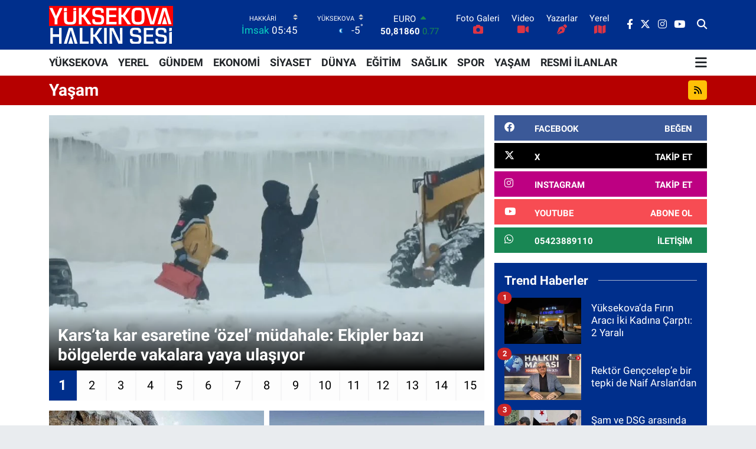

--- FILE ---
content_type: text/html;charset=UTF-8
request_url: https://www.yuksekovahalkinsesigazetesi.com/yasam
body_size: 23334
content:
<!DOCTYPE html>
<html lang="tr" data-theme="flow">
<head>
<link rel="dns-prefetch" href="//www.yuksekovahalkinsesigazetesi.com">
<link rel="dns-prefetch" href="//yuksekovahalkinsesigazetesicom.teimg.com">
<link rel="dns-prefetch" href="//static.tebilisim.com">
<link rel="dns-prefetch" href="//cdn.p.analitik.bik.gov.tr">
<link rel="dns-prefetch" href="//pagead2.googlesyndication.com">
<link rel="dns-prefetch" href="//cdn.ampproject.org">
<link rel="dns-prefetch" href="//mc.yandex.ru">
<link rel="dns-prefetch" href="//www.googletagmanager.com">
<link rel="dns-prefetch" href="//www.facebook.com">
<link rel="dns-prefetch" href="//www.twitter.com">
<link rel="dns-prefetch" href="//www.instagram.com">
<link rel="dns-prefetch" href="//www.youtube.com">
<link rel="dns-prefetch" href="//api.whatsapp.com">
<link rel="dns-prefetch" href="//facebook.com">
<link rel="dns-prefetch" href="//x.com">
<link rel="dns-prefetch" href="//apps.apple.com">
<link rel="dns-prefetch" href="//play.google.com">
<link rel="dns-prefetch" href="//tebilisim.com">
<link rel="dns-prefetch" href="//twitter.com">

    <meta charset="utf-8">
<title>Yaşam Haberleri, En Güncel Gelişmeler - Yüksekova Halkın Sesi |Yüksekova Haber| Hakkari Haber</title>
<meta name="description" content="En güncel haberler Yüksekova Halkın Sesi | Yüksekova Haber | Hakkari Haberleri | Yüksekova Haberleri Yaşam sayfalarında!">
<meta name="keywords" content="yaşam, yaşam haberleri">
<link rel="canonical" href="https://www.yuksekovahalkinsesigazetesi.com/yasam">
<meta name="viewport" content="width=device-width,initial-scale=1">
<meta name="X-UA-Compatible" content="IE=edge">
<meta name="robots" content="max-image-preview:large">
<meta name="theme-color" content="#002f8c">
<meta name="title" content="Yaşam Haberleri, En Güncel Gelişmeler">
<meta property="og:image" content="https://yuksekovahalkinsesigazetesicom.teimg.com/yuksekovahalkinsesigazetesi-com/uploads/2025/05/logo-1280.jpg">
<meta property="og:description" content="En güncel haberler Yüksekova Halkın Sesi | Yüksekova Haber | Hakkari Haberleri | Yüksekova Haberleri Yaşam sayfalarında!">
<meta property="og:url" content="https://www.yuksekovahalkinsesigazetesi.com/yasam">
<meta property="og:title" content="Yaşam Haberleri, En Güncel Gelişmeler">
<meta property="og:type" content="website">
<meta name="twitter:card" content="summary_large_image">
<meta name="twitter:site" content="@sesi_yuksekova">
<meta name="twitter:title" content="Yaşam Haberleri, En Güncel Gelişmeler">
<meta name="twitter:description" content="En güncel haberler Yüksekova Halkın Sesi | Yüksekova Haber | Hakkari Haberleri | Yüksekova Haberleri Yaşam sayfalarında!">
<meta name="twitter:image" content="https://yuksekovahalkinsesigazetesicom.teimg.com/yuksekovahalkinsesigazetesi-com/uploads/2025/05/logo-1280.jpg">
<link rel="shortcut icon" type="image/x-icon" href="https://yuksekovahalkinsesigazetesicom.teimg.com/yuksekovahalkinsesigazetesi-com/uploads/2023/11/favic-son.jpg">
<link rel="manifest" href="https://www.yuksekovahalkinsesigazetesi.com/manifest.json?v=6.6.4" />
<link rel="preload" href="https://static.tebilisim.com/flow/assets/css/font-awesome/fa-solid-900.woff2" as="font" type="font/woff2" crossorigin />
<link rel="preload" href="https://static.tebilisim.com/flow/assets/css/font-awesome/fa-brands-400.woff2" as="font" type="font/woff2" crossorigin />
<link rel="preload" href="https://static.tebilisim.com/flow/assets/css/weather-icons/font/weathericons-regular-webfont.woff2" as="font" type="font/woff2" crossorigin />
<link rel="preload" href="https://static.tebilisim.com/flow/vendor/te/fonts/roboto/KFOlCnqEu92Fr1MmEU9fBBc4AMP6lQ.woff2" as="font" type="font/woff2" crossorigin />
<link rel="preload" href="https://static.tebilisim.com/flow/vendor/te/fonts/roboto/KFOlCnqEu92Fr1MmEU9fChc4AMP6lbBP.woff2" as="font" type="font/woff2" crossorigin />
<link rel="preload" href="https://static.tebilisim.com/flow/vendor/te/fonts/roboto/KFOlCnqEu92Fr1MmWUlfBBc4AMP6lQ.woff2" as="font" type="font/woff2" crossorigin />
<link rel="preload" href="https://static.tebilisim.com/flow/vendor/te/fonts/roboto/KFOlCnqEu92Fr1MmWUlfChc4AMP6lbBP.woff2" as="font" type="font/woff2" crossorigin />
<link rel="preload" href="https://static.tebilisim.com/flow/vendor/te/fonts/roboto/KFOmCnqEu92Fr1Mu4mxKKTU1Kg.woff2" as="font" type="font/woff2" crossorigin />
<link rel="preload" href="https://static.tebilisim.com/flow/vendor/te/fonts/roboto/KFOmCnqEu92Fr1Mu7GxKKTU1Kvnz.woff2" as="font" type="font/woff2" crossorigin />


<link rel="preload" as="style" href="https://static.tebilisim.com/flow/vendor/te/fonts/roboto.css?v=6.6.4">
<link rel="stylesheet" href="https://static.tebilisim.com/flow/vendor/te/fonts/roboto.css?v=6.6.4">

<style>:root {
        --te-link-color: #333;
        --te-link-hover-color: #000;
        --te-font: "Roboto";
        --te-secondary-font: "Roboto";
        --te-h1-font-size: 42px;
        --te-color: #002f8c;
        --te-hover-color: #dd0808;
        --mm-ocd-width: 85%!important; /*  Mobil Menü Genişliği */
        --swiper-theme-color: var(--te-color)!important;
        --header-13-color: #ffc107;
    }</style><link rel="preload" as="style" href="https://static.tebilisim.com/flow/assets/vendor/bootstrap/css/bootstrap.min.css?v=6.6.4">
<link rel="stylesheet" href="https://static.tebilisim.com/flow/assets/vendor/bootstrap/css/bootstrap.min.css?v=6.6.4">
<link rel="preload" as="style" href="https://static.tebilisim.com/flow/assets/css/app6.6.4.min.css">
<link rel="stylesheet" href="https://static.tebilisim.com/flow/assets/css/app6.6.4.min.css">



<script type="application/ld+json">{"@context":"https:\/\/schema.org","@type":"WebSite","url":"https:\/\/www.yuksekovahalkinsesigazetesi.com","potentialAction":{"@type":"SearchAction","target":"https:\/\/www.yuksekovahalkinsesigazetesi.com\/arama?q={query}","query-input":"required name=query"}}</script>

<script type="application/ld+json">{"@context":"https:\/\/schema.org","@type":"NewsMediaOrganization","url":"https:\/\/www.yuksekovahalkinsesigazetesi.com","name":"Y\u00fcksekova Halk\u0131n Sesi, Y\u00fcksekova Haber, Hakkari Haber, Hakkari Haberleri, Y\u00fcksekova Haberleri,","logo":"https:\/\/yuksekovahalkinsesigazetesicom.teimg.com\/yuksekovahalkinsesigazetesi-com\/uploads\/2024\/07\/yuksekova-logo-light-1.svg","sameAs":["https:\/\/www.facebook.com\/yovahalkinsesi","https:\/\/www.twitter.com\/sesi_yuksekova","https:\/\/www.youtube.com\/@yuksekovahalkinsesi\/videos","https:\/\/www.instagram.com\/yuksekovahalkinsesi"]}</script>

<script type="application/ld+json">{"@context":"https:\/\/schema.org","@graph":[{"@type":"SiteNavigationElement","name":"Ana Sayfa","url":"https:\/\/www.yuksekovahalkinsesigazetesi.com","@id":"https:\/\/www.yuksekovahalkinsesigazetesi.com"},{"@type":"SiteNavigationElement","name":"G\u00fcndem","url":"https:\/\/www.yuksekovahalkinsesigazetesi.com\/gundem","@id":"https:\/\/www.yuksekovahalkinsesigazetesi.com\/gundem"},{"@type":"SiteNavigationElement","name":"D\u00fcnya","url":"https:\/\/www.yuksekovahalkinsesigazetesi.com\/dunya","@id":"https:\/\/www.yuksekovahalkinsesigazetesi.com\/dunya"},{"@type":"SiteNavigationElement","name":"Spor","url":"https:\/\/www.yuksekovahalkinsesigazetesi.com\/spor","@id":"https:\/\/www.yuksekovahalkinsesigazetesi.com\/spor"},{"@type":"SiteNavigationElement","name":"Ekonomi","url":"https:\/\/www.yuksekovahalkinsesigazetesi.com\/ekonomi","@id":"https:\/\/www.yuksekovahalkinsesigazetesi.com\/ekonomi"},{"@type":"SiteNavigationElement","name":"Sa\u011fl\u0131k","url":"https:\/\/www.yuksekovahalkinsesigazetesi.com\/saglik","@id":"https:\/\/www.yuksekovahalkinsesigazetesi.com\/saglik"},{"@type":"SiteNavigationElement","name":"Siyaset","url":"https:\/\/www.yuksekovahalkinsesigazetesi.com\/siyaset","@id":"https:\/\/www.yuksekovahalkinsesigazetesi.com\/siyaset"},{"@type":"SiteNavigationElement","name":"Yerel","url":"https:\/\/www.yuksekovahalkinsesigazetesi.com\/yerel","@id":"https:\/\/www.yuksekovahalkinsesigazetesi.com\/yerel"},{"@type":"SiteNavigationElement","name":"Ya\u015fam","url":"https:\/\/www.yuksekovahalkinsesigazetesi.com\/yasam","@id":"https:\/\/www.yuksekovahalkinsesigazetesi.com\/yasam"},{"@type":"SiteNavigationElement","name":"E\u011fitim","url":"https:\/\/www.yuksekovahalkinsesigazetesi.com\/egitim","@id":"https:\/\/www.yuksekovahalkinsesigazetesi.com\/egitim"},{"@type":"SiteNavigationElement","name":"Resmi \u0130lanlar","url":"https:\/\/www.yuksekovahalkinsesigazetesi.com\/resmi-ilanlar","@id":"https:\/\/www.yuksekovahalkinsesigazetesi.com\/resmi-ilanlar"},{"@type":"SiteNavigationElement","name":"Y\u00dcKSEKOVA","url":"https:\/\/www.yuksekovahalkinsesigazetesi.com\/yuksekova","@id":"https:\/\/www.yuksekovahalkinsesigazetesi.com\/yuksekova"},{"@type":"SiteNavigationElement","name":"\u0130leti\u015fim & WhatsApp \u0130hbar hatt\u0131","url":"https:\/\/www.yuksekovahalkinsesigazetesi.com\/iletisim-whatsapp-ihbar-hatti","@id":"https:\/\/www.yuksekovahalkinsesigazetesi.com\/iletisim-whatsapp-ihbar-hatti"},{"@type":"SiteNavigationElement","name":"Reklam","url":"https:\/\/www.yuksekovahalkinsesigazetesi.com\/reklam","@id":"https:\/\/www.yuksekovahalkinsesigazetesi.com\/reklam"},{"@type":"SiteNavigationElement","name":"Gizlilik S\u00f6zle\u015fmesi ve KVKK Ayd\u0131nlatma Metni","url":"https:\/\/www.yuksekovahalkinsesigazetesi.com\/gizlilik-sozlesmesi","@id":"https:\/\/www.yuksekovahalkinsesigazetesi.com\/gizlilik-sozlesmesi"},{"@type":"SiteNavigationElement","name":"Yazarlar","url":"https:\/\/www.yuksekovahalkinsesigazetesi.com\/yazarlar","@id":"https:\/\/www.yuksekovahalkinsesigazetesi.com\/yazarlar"},{"@type":"SiteNavigationElement","name":"Foto Galeri","url":"https:\/\/www.yuksekovahalkinsesigazetesi.com\/foto-galeri","@id":"https:\/\/www.yuksekovahalkinsesigazetesi.com\/foto-galeri"},{"@type":"SiteNavigationElement","name":"Video Galeri","url":"https:\/\/www.yuksekovahalkinsesigazetesi.com\/video","@id":"https:\/\/www.yuksekovahalkinsesigazetesi.com\/video"},{"@type":"SiteNavigationElement","name":"Biyografiler","url":"https:\/\/www.yuksekovahalkinsesigazetesi.com\/biyografi","@id":"https:\/\/www.yuksekovahalkinsesigazetesi.com\/biyografi"},{"@type":"SiteNavigationElement","name":"Firma Rehberi","url":"https:\/\/www.yuksekovahalkinsesigazetesi.com\/rehber","@id":"https:\/\/www.yuksekovahalkinsesigazetesi.com\/rehber"},{"@type":"SiteNavigationElement","name":"Seri \u0130lanlar","url":"https:\/\/www.yuksekovahalkinsesigazetesi.com\/ilan","@id":"https:\/\/www.yuksekovahalkinsesigazetesi.com\/ilan"},{"@type":"SiteNavigationElement","name":"Vefatlar","url":"https:\/\/www.yuksekovahalkinsesigazetesi.com\/vefat","@id":"https:\/\/www.yuksekovahalkinsesigazetesi.com\/vefat"},{"@type":"SiteNavigationElement","name":"R\u00f6portajlar","url":"https:\/\/www.yuksekovahalkinsesigazetesi.com\/roportaj","@id":"https:\/\/www.yuksekovahalkinsesigazetesi.com\/roportaj"},{"@type":"SiteNavigationElement","name":"Anketler","url":"https:\/\/www.yuksekovahalkinsesigazetesi.com\/anketler","@id":"https:\/\/www.yuksekovahalkinsesigazetesi.com\/anketler"},{"@type":"SiteNavigationElement","name":"Y\u00fcksekova Bug\u00fcn, Yar\u0131n ve 1 Haftal\u0131k Hava Durumu Tahmini","url":"https:\/\/www.yuksekovahalkinsesigazetesi.com\/yuksekova-hava-durumu","@id":"https:\/\/www.yuksekovahalkinsesigazetesi.com\/yuksekova-hava-durumu"},{"@type":"SiteNavigationElement","name":"Y\u00fcksekova Namaz Vakitleri","url":"https:\/\/www.yuksekovahalkinsesigazetesi.com\/yuksekova-namaz-vakitleri","@id":"https:\/\/www.yuksekovahalkinsesigazetesi.com\/yuksekova-namaz-vakitleri"},{"@type":"SiteNavigationElement","name":"Puan Durumu ve Fikst\u00fcr","url":"https:\/\/www.yuksekovahalkinsesigazetesi.com\/futbol\/st-super-lig-puan-durumu-ve-fikstur","@id":"https:\/\/www.yuksekovahalkinsesigazetesi.com\/futbol\/st-super-lig-puan-durumu-ve-fikstur"}]}</script>

<script type="application/ld+json">{"@context":"https:\/\/schema.org","@type":"BreadcrumbList","itemListElement":[{"@type":"ListItem","position":1,"item":{"@type":"Thing","@id":"https:\/\/www.yuksekovahalkinsesigazetesi.com","name":"Home"}},{"@type":"ListItem","position":2,"item":{"@type":"Thing","@id":"https:\/\/www.yuksekovahalkinsesigazetesi.com\/yasam","name":"Ya\u015fam"}}]}</script>




<script>!function(){var t=document.createElement("script");t.setAttribute("src",'https://cdn.p.analitik.bik.gov.tr/tracker'+(typeof Intl!=="undefined"?(typeof (Intl||"").PluralRules!=="undefined"?'1':typeof Promise!=="undefined"?'2':typeof MutationObserver!=='undefined'?'3':'4'):'4')+'.js'),t.setAttribute("data-website-id","241b525c-2e13-402c-b48a-fbef7919e8a8"),t.setAttribute("data-host-url",'//241b525c-2e13-402c-b48a-fbef7919e8a8.collector.p.analitik.bik.gov.tr'),document.head.appendChild(t)}();</script>
<script async src="https://pagead2.googlesyndication.com/pagead/js/adsbygoogle.js?client=ca-pub-7685783068527533"
     crossorigin="anonymous"></script>
<script async custom-element="amp-ad" src="https://cdn.ampproject.org/v0/amp-ad-0.1.js"></script>
<!-- Yandex.Metrika counter -->
<script type="text/javascript">
    (function(m,e,t,r,i,k,a){
        m[i]=m[i]||function(){(m[i].a=m[i].a||[]).push(arguments)};
        m[i].l=1*new Date();
        for (var j = 0; j < document.scripts.length; j++) {if (document.scripts[j].src === r) { return; }}
        k=e.createElement(t),a=e.getElementsByTagName(t)[0],k.async=1,k.src=r,a.parentNode.insertBefore(k,a)
    })(window, document,'script','https://mc.yandex.ru/metrika/tag.js?id=105468765', 'ym');

    ym(105468765, 'init', {ssr:true, webvisor:true, clickmap:true, ecommerce:"dataLayer", accurateTrackBounce:true, trackLinks:true});
</script>
<noscript><div><img src="https://mc.yandex.ru/watch/105468765" style="position:absolute; left:-9999px;" alt="" /></div></noscript>
<!-- /Yandex.Metrika counter -->
<script async src="https://pagead2.googlesyndication.com/pagead/js/adsbygoogle.js?client=ca-pub-5282802124215542"
     crossorigin="anonymous"></script>



<script async data-cfasync="false"
	src="https://www.googletagmanager.com/gtag/js?id=G-TF32887PRQ"></script>
<script data-cfasync="false">
	window.dataLayer = window.dataLayer || [];
	  function gtag(){dataLayer.push(arguments);}
	  gtag('js', new Date());
	  gtag('config', 'G-TF32887PRQ');
</script>




</head>




<body class="d-flex flex-column min-vh-100">

    
    

    <header class="header-8">
    <nav class="top-header navbar navbar-expand-lg navbar-dark bg-te-color py-1">
        <div class="container">
                            <a class="navbar-brand me-0" href="/" title="Yüksekova Halkın Sesi | Yüksekova Haber | Hakkari Haberleri | Yüksekova Haberleri">
                <img src="https://yuksekovahalkinsesigazetesicom.teimg.com/yuksekovahalkinsesigazetesi-com/uploads/2024/07/yuksekova-logo-light-1.svg" alt="Yüksekova Halkın Sesi | Yüksekova Haber | Hakkari Haberleri | Yüksekova Haberleri" width="210" height="40" class="light-mode img-fluid flow-logo">
<img src="https://yuksekovahalkinsesigazetesicom.teimg.com/yuksekovahalkinsesigazetesi-com/uploads/2025/05/logo-1280.jpg" alt="Yüksekova Halkın Sesi | Yüksekova Haber | Hakkari Haberleri | Yüksekova Haberleri" width="210" height="40" class="dark-mode img-fluid flow-logo d-none">

            </a>
            
            <div class="header-widgets d-lg-flex justify-content-end align-items-center d-none">

                                    <!-- HAVA DURUMU -->

<input type="hidden" name="widget_setting_weathercity" value="37.54627000,44.25827000" />

    
        
        <div class="prayer-top d-none d-lg-flex justify-content-between flex-column">
            <select class="form-select border-0 bg-transparent text-white" name="city" onchange="window.location.href=this.value">
            <option value="/adana-namaz-vakitleri" >Adana</option>
            <option value="/adiyaman-namaz-vakitleri" >Adıyaman</option>
            <option value="/afyonkarahisar-namaz-vakitleri" >Afyonkarahisar</option>
            <option value="/agri-namaz-vakitleri" >Ağrı</option>
            <option value="/aksaray-namaz-vakitleri" >Aksaray</option>
            <option value="/amasya-namaz-vakitleri" >Amasya</option>
            <option value="/ankara-namaz-vakitleri" >Ankara</option>
            <option value="/antalya-namaz-vakitleri" >Antalya</option>
            <option value="/ardahan-namaz-vakitleri" >Ardahan</option>
            <option value="/artvin-namaz-vakitleri" >Artvin</option>
            <option value="/aydin-namaz-vakitleri" >Aydın</option>
            <option value="/balikesir-namaz-vakitleri" >Balıkesir</option>
            <option value="/bartin-namaz-vakitleri" >Bartın</option>
            <option value="/batman-namaz-vakitleri" >Batman</option>
            <option value="/bayburt-namaz-vakitleri" >Bayburt</option>
            <option value="/bilecik-namaz-vakitleri" >Bilecik</option>
            <option value="/bingol-namaz-vakitleri" >Bingöl</option>
            <option value="/bitlis-namaz-vakitleri" >Bitlis</option>
            <option value="/bolu-namaz-vakitleri" >Bolu</option>
            <option value="/burdur-namaz-vakitleri" >Burdur</option>
            <option value="/bursa-namaz-vakitleri" >Bursa</option>
            <option value="/canakkale-namaz-vakitleri" >Çanakkale</option>
            <option value="/cankiri-namaz-vakitleri" >Çankırı</option>
            <option value="/corum-namaz-vakitleri" >Çorum</option>
            <option value="/denizli-namaz-vakitleri" >Denizli</option>
            <option value="/diyarbakir-namaz-vakitleri" >Diyarbakır</option>
            <option value="/duzce-namaz-vakitleri" >Düzce</option>
            <option value="/edirne-namaz-vakitleri" >Edirne</option>
            <option value="/elazig-namaz-vakitleri" >Elazığ</option>
            <option value="/erzincan-namaz-vakitleri" >Erzincan</option>
            <option value="/erzurum-namaz-vakitleri" >Erzurum</option>
            <option value="/eskisehir-namaz-vakitleri" >Eskişehir</option>
            <option value="/gaziantep-namaz-vakitleri" >Gaziantep</option>
            <option value="/giresun-namaz-vakitleri" >Giresun</option>
            <option value="/gumushane-namaz-vakitleri" >Gümüşhane</option>
            <option value="/hakkari-namaz-vakitleri"  selected >Hakkâri</option>
            <option value="/hatay-namaz-vakitleri" >Hatay</option>
            <option value="/igdir-namaz-vakitleri" >Iğdır</option>
            <option value="/isparta-namaz-vakitleri" >Isparta</option>
            <option value="/istanbul-namaz-vakitleri" >İstanbul</option>
            <option value="/izmir-namaz-vakitleri" >İzmir</option>
            <option value="/kahramanmaras-namaz-vakitleri" >Kahramanmaraş</option>
            <option value="/karabuk-namaz-vakitleri" >Karabük</option>
            <option value="/karaman-namaz-vakitleri" >Karaman</option>
            <option value="/kars-namaz-vakitleri" >Kars</option>
            <option value="/kastamonu-namaz-vakitleri" >Kastamonu</option>
            <option value="/kayseri-namaz-vakitleri" >Kayseri</option>
            <option value="/kilis-namaz-vakitleri" >Kilis</option>
            <option value="/kirikkale-namaz-vakitleri" >Kırıkkale</option>
            <option value="/kirklareli-namaz-vakitleri" >Kırklareli</option>
            <option value="/kirsehir-namaz-vakitleri" >Kırşehir</option>
            <option value="/kocaeli-namaz-vakitleri" >Kocaeli</option>
            <option value="/konya-namaz-vakitleri" >Konya</option>
            <option value="/kutahya-namaz-vakitleri" >Kütahya</option>
            <option value="/malatya-namaz-vakitleri" >Malatya</option>
            <option value="/manisa-namaz-vakitleri" >Manisa</option>
            <option value="/mardin-namaz-vakitleri" >Mardin</option>
            <option value="/mersin-namaz-vakitleri" >Mersin</option>
            <option value="/mugla-namaz-vakitleri" >Muğla</option>
            <option value="/mus-namaz-vakitleri" >Muş</option>
            <option value="/nevsehir-namaz-vakitleri" >Nevşehir</option>
            <option value="/nigde-namaz-vakitleri" >Niğde</option>
            <option value="/ordu-namaz-vakitleri" >Ordu</option>
            <option value="/osmaniye-namaz-vakitleri" >Osmaniye</option>
            <option value="/rize-namaz-vakitleri" >Rize</option>
            <option value="/sakarya-namaz-vakitleri" >Sakarya</option>
            <option value="/samsun-namaz-vakitleri" >Samsun</option>
            <option value="/sanliurfa-namaz-vakitleri" >Şanlıurfa</option>
            <option value="/siirt-namaz-vakitleri" >Siirt</option>
            <option value="/sinop-namaz-vakitleri" >Sinop</option>
            <option value="/sivas-namaz-vakitleri" >Sivas</option>
            <option value="/sirnak-namaz-vakitleri" >Şırnak</option>
            <option value="/tekirdag-namaz-vakitleri" >Tekirdağ</option>
            <option value="/tokat-namaz-vakitleri" >Tokat</option>
            <option value="/trabzon-namaz-vakitleri" >Trabzon</option>
            <option value="/tunceli-namaz-vakitleri" >Tunceli</option>
            <option value="/usak-namaz-vakitleri" >Uşak</option>
            <option value="/van-namaz-vakitleri" >Van</option>
            <option value="/yalova-namaz-vakitleri" >Yalova</option>
            <option value="/yozgat-namaz-vakitleri" >Yozgat</option>
            <option value="/zonguldak-namaz-vakitleri" >Zonguldak</option>
    </select>

                        <div class="text-white text-end"> <span class="text-cyan">İmsak</span> 05:45
            </div>
                    </div>
        <div class="weather-top weather-widget d-none d-lg-flex justify-content-between flex-column">
            <div class="weather">
                <select class="form-select border-0 bg-transparent text-white" name="city">
        <option value="37.24806000,43.61361000" >Çukurca</option>
        <option value="37.07242300,44.32434800" >Derecik</option>
        <option value="37.57444000,43.74083000" >Merkez</option>
        <option value="37.30514000,44.57420000" >Şemdinli</option>
        <option value="37.54627000,44.25827000"  selected >Yüksekova</option>
    </select>




            </div>
            <div class="weather-degree text-light text-end">
                <img src="//cdn.weatherapi.com/weather/64x64/night/113.png" class="condition" width="26" height="26" alt="-5"/>
                <span class="degree text-white">-5</span><sup>°</sup>
            </div>
        </div>

    
<div data-location='{"city":"TUXX0014"}' class="d-none"></div>


                    <!-- PİYASALAR -->
        <div class="parite-top position-relative overflow-hidden" style="height: 40px;">
        <div class="newsticker">
            <ul class="newsticker__h4 list-unstyled text-white small" data-header="8">
                <li class="newsticker__item dollar">
                    <div>DOLAR <i class="fa fa-caret-up text-success ms-1"></i> </div>
                    <div class="fw-bold d-inline-block">43,28590</div><span
                        class="text-success d-inline-block ms-1">0.05</span>
                </li>
                <li class="newsticker__item euro">
                    <div>EURO <i class="fa fa-caret-up text-success ms-1"></i> </div>
                    <div class="fw-bold d-inline-block">50,81860</div><span
                        class="text-success d-inline-block ms-1">0.77</span>
                </li>
                <li class="newsticker__item sterlin">
                    <div>STERLİN <i class="fa fa-caret-up text-success ms-1"></i> </div>
                    <div class="fw-bold d-inline-block">58,26450</div><span
                        class="text-success d-inline-block ms-1">0.18</span>
                </li>
                <li class="newsticker__item altin">
                    <div>G.ALTIN <i class="fa fa-caret-up text-success ms-1"></i> </div>
                    <div class="fw-bold d-inline-block">6619,29000</div><span
                        class="text-success d-inline-block ms-1">1.88</span>
                </li>
                <li class="newsticker__item bist">
                    <div>BİST100 <i class="fa fa-caret-up text-success ms-1"></i></div>
                    <div class="fw-bold d-inline-block">12.806,00</div><span class="text-success d-inline-block ms-1">45</span>
                </li>
                <li class="newsticker__item btc">
                    <div>BITCOIN <i class="fa fa-caret-down text-danger ms-1"></i> </div>
                    <div class="fw-bold d-inline-block">89.415,84</div><span class="text-danger d-inline-block ms-1">-3.86</span>
                </li>
            </ul>
        </div>
    </div>
    

                                <div class="0">
    <a href="/foto-galeri" class="text-center d-block mt-1 " target="_self" title="Foto Galeri">
        <div class="small text-white lh-1">Foto Galeri</div>
        <i class="fa fa-camera text-danger"></i>    </a>
</div>
<div class="1">
    <a href="/video" class="text-center d-block mt-1 " target="_self" title="Video">
        <div class="small text-white lh-1">Video</div>
        <i class="fa fa-video text-danger"></i>    </a>
</div>
<div class="2">
    <a href="/yazarlar" class="text-center d-block mt-1 " target="_self" title="Yazarlar">
        <div class="small text-white lh-1">Yazarlar</div>
        <i class="fa fa-pen-nib text-danger"></i>    </a>
</div>
<div class="3">
    <a href="/yerel" class="text-center d-block mt-1 " target="_self" title="Yerel">
        <div class="small text-white lh-1">Yerel</div>
        <i class="fa fa-map text-danger"></i>    </a>
</div>


                <div class="top-social-media">
                                        <a href="https://www.facebook.com/yovahalkinsesi" class="ms-2" target="_blank" rel="nofollow noreferrer noopener"><i class="fab fa-facebook-f text-white"></i></a>
                                                            <a href="https://www.twitter.com/sesi_yuksekova" class="ms-2" target="_blank" rel="nofollow noreferrer noopener"><i class="fab fa-x-twitter text-white"></i></a>
                                                            <a href="https://www.instagram.com/yuksekovahalkinsesi" class="ms-2" target="_blank" rel="nofollow noreferrer noopener"><i class="fab fa-instagram text-white"></i></a>
                                                                                <a href="https://www.youtube.com/@yuksekovahalkinsesi/videos" class="ms-2" target="_blank" rel="nofollow noreferrer noopener"><i class="fab fa-youtube text-white"></i></a>
                                                        </div>
                <div class="search-top">
                    <a href="/arama" class="d-block" title="Ara">
                        <i class="fa fa-search text-white"></i>
                    </a>
                </div>
            </div>
            <ul class="nav d-lg-none px-2">
                
                <li class="nav-item"><a href="/arama" class="me-2 text-white" title="Ara"><i class="fa fa-search fa-lg"></i></a></li>
                <li class="nav-item"><a href="#menu" title="Ana Menü" class="text-white"><i class="fa fa-bars fa-lg"></i></a></li>
            </ul>
        </div>
    </nav>
    <div class="main-menu navbar navbar-expand-lg d-none d-lg-block bg-white">
        <div class="container">
            <ul  class="nav fw-semibold">
        <li class="nav-item   ">
        <a href="/yuksekova" class="nav-link text-dark" target="_self" title="YÜKSEKOVA">YÜKSEKOVA</a>
        
    </li>
        <li class="nav-item   ">
        <a href="/yerel" class="nav-link text-dark" target="_self" title="YEREL">YEREL</a>
        
    </li>
        <li class="nav-item   ">
        <a href="/gundem" class="nav-link text-dark" target="_self" title="GÜNDEM">GÜNDEM</a>
        
    </li>
        <li class="nav-item   ">
        <a href="/ekonomi" class="nav-link text-dark" target="_self" title="EKONOMİ">EKONOMİ</a>
        
    </li>
        <li class="nav-item   ">
        <a href="/siyaset" class="nav-link text-dark" target="_self" title="SİYASET">SİYASET</a>
        
    </li>
        <li class="nav-item   ">
        <a href="/dunya" class="nav-link text-dark" target="_self" title="DÜNYA">DÜNYA</a>
        
    </li>
        <li class="nav-item   ">
        <a href="/egitim" class="nav-link text-dark" target="_self" title="EĞİTİM">EĞİTİM</a>
        
    </li>
        <li class="nav-item   ">
        <a href="/saglik" class="nav-link text-dark" target="_self" title="SAĞLIK">SAĞLIK</a>
        
    </li>
        <li class="nav-item   ">
        <a href="/spor" class="nav-link text-dark" target="_self" title="SPOR">SPOR</a>
        
    </li>
        <li class="nav-item   ">
        <a href="/yasam" class="nav-link text-dark" target="_self" title="YAŞAM">YAŞAM</a>
        
    </li>
        <li class="nav-item   ">
        <a href="/resmi-ilanlar" class="nav-link text-dark" target="_self" title="RESMİ İLANLAR">RESMİ İLANLAR</a>
        
    </li>
    </ul>

            <ul class="navigation-menu nav d-flex align-items-center">
                
                <li class="nav-item dropdown position-static">
                    <a class="nav-link pe-0 text-dark" data-bs-toggle="dropdown" href="#" aria-haspopup="true"
                        aria-expanded="false" title="Ana Menü">
                        <i class="fa fa-bars fa-lg"></i>
                    </a>
                    <div class="mega-menu dropdown-menu dropdown-menu-end text-capitalize shadow-lg border-0 rounded-0">

    <div class="row g-3 small p-3">

                <div class="col">
            <div class="extra-sections bg-light p-3 border">
                <a href="https://www.yuksekovahalkinsesigazetesi.com/hakkari-nobetci-eczaneler" title="Hakkâri Nöbetçi Eczaneler" class="d-block border-bottom pb-2 mb-2" target="_self"><i class="fa-solid fa-capsules me-2"></i>Hakkâri Nöbetçi Eczaneler</a>
<a href="https://www.yuksekovahalkinsesigazetesi.com/hakkari-hava-durumu" title="Hakkâri Hava Durumu" class="d-block border-bottom pb-2 mb-2" target="_self"><i class="fa-solid fa-cloud-sun me-2"></i>Hakkâri Hava Durumu</a>
<a href="https://www.yuksekovahalkinsesigazetesi.com/hakkari-namaz-vakitleri" title="Hakkâri Namaz Vakitleri" class="d-block border-bottom pb-2 mb-2" target="_self"><i class="fa-solid fa-mosque me-2"></i>Hakkâri Namaz Vakitleri</a>
<a href="https://www.yuksekovahalkinsesigazetesi.com/hakkari-trafik-durumu" title="Hakkâri Trafik Yoğunluk Haritası" class="d-block border-bottom pb-2 mb-2" target="_self"><i class="fa-solid fa-car me-2"></i>Hakkâri Trafik Yoğunluk Haritası</a>
<a href="https://www.yuksekovahalkinsesigazetesi.com/futbol/super-lig-puan-durumu-ve-fikstur" title="Süper Lig Puan Durumu ve Fikstür" class="d-block border-bottom pb-2 mb-2" target="_self"><i class="fa-solid fa-chart-bar me-2"></i>Süper Lig Puan Durumu ve Fikstür</a>
<a href="https://www.yuksekovahalkinsesigazetesi.com/tum-mansetler" title="Tüm Manşetler" class="d-block border-bottom pb-2 mb-2" target="_self"><i class="fa-solid fa-newspaper me-2"></i>Tüm Manşetler</a>
<a href="https://www.yuksekovahalkinsesigazetesi.com/sondakika-haberleri" title="Son Dakika Haberleri" class="d-block border-bottom pb-2 mb-2" target="_self"><i class="fa-solid fa-bell me-2"></i>Son Dakika Haberleri</a>

            </div>
        </div>
        
        <div class="col">
        <a href="/dunya" class="d-block border-bottom  pb-2 mb-2" target="_self" title="Dünya">Dünya</a>
            <a href="/egitim" class="d-block border-bottom  pb-2 mb-2" target="_self" title="Eğitim">Eğitim</a>
            <a href="/ekonomi" class="d-block border-bottom  pb-2 mb-2" target="_self" title="Ekonomi">Ekonomi</a>
            <a href="/gundem" class="d-block border-bottom  pb-2 mb-2" target="_self" title="Gündem">Gündem</a>
            <a href="/resmi-ilanlar" class="d-block border-bottom  pb-2 mb-2" target="_self" title="Resmi İlanlar">Resmi İlanlar</a>
            <a href="/saglik" class="d-block border-bottom  pb-2 mb-2" target="_self" title="Sağlık">Sağlık</a>
            <a href="/siyaset" class="d-block  pb-2 mb-2" target="_self" title="Siyaset">Siyaset</a>
        </div><div class="col">
            <a href="/spor" class="d-block border-bottom  pb-2 mb-2" target="_self" title="Spor">Spor</a>
            <a href="/yasam" class="d-block border-bottom  pb-2 mb-2" target="_self" title="Yaşam">Yaşam</a>
            <a href="/yerel" class="d-block border-bottom  pb-2 mb-2" target="_self" title="Yerel">Yerel</a>
        </div>


    </div>

    <div class="p-3 bg-light">
                <a class="me-3"
            href="https://www.facebook.com/yovahalkinsesi" target="_blank" rel="nofollow noreferrer noopener"><i class="fab fa-facebook me-2 text-navy"></i> Facebook</a>
                        <a class="me-3"
            href="https://www.twitter.com/sesi_yuksekova" target="_blank" rel="nofollow noreferrer noopener"><i class="fab fa-x-twitter "></i> Twitter</a>
                        <a class="me-3"
            href="https://www.instagram.com/yuksekovahalkinsesi" target="_blank" rel="nofollow noreferrer noopener"><i class="fab fa-instagram me-2 text-magenta"></i> Instagram</a>
                                <a class="me-3"
            href="https://www.youtube.com/@yuksekovahalkinsesi/videos" target="_blank" rel="nofollow noreferrer noopener"><i class="fab fa-youtube me-2 text-danger"></i> Youtube</a>
                                                <a class="" href="https://api.whatsapp.com/send?phone=05423889110" title="Whatsapp" rel="nofollow noreferrer noopener"><i
            class="fab fa-whatsapp me-2 text-navy"></i> WhatsApp İhbar Hattı</a>    </div>

    <div class="mega-menu-footer p-2 bg-te-color">
        <a class="dropdown-item text-white" href="/kunye" title="Künye / İletişim"><i class="fa fa-id-card me-2"></i> Künye / İletişim</a>
        <a class="dropdown-item text-white" href="/iletisim" title="Bize Ulaşın"><i class="fa fa-envelope me-2"></i> Bize Ulaşın</a>
        <a class="dropdown-item text-white" href="/rss-baglantilari" title="RSS Bağlantıları"><i class="fa fa-rss me-2"></i> RSS Bağlantıları</a>
        <a class="dropdown-item text-white" href="/member/login" title="Üyelik Girişi"><i class="fa fa-user me-2"></i> Üyelik Girişi</a>
    </div>


</div>

                </li>
            </ul>
        </div>
    </div>
    <ul  class="mobile-categories d-lg-none list-inline bg-white">
        <li class="list-inline-item">
        <a href="/yuksekova" class="text-dark" target="_self" title="YÜKSEKOVA">
                YÜKSEKOVA
        </a>
    </li>
        <li class="list-inline-item">
        <a href="/yerel" class="text-dark" target="_self" title="YEREL">
                YEREL
        </a>
    </li>
        <li class="list-inline-item">
        <a href="/gundem" class="text-dark" target="_self" title="GÜNDEM">
                GÜNDEM
        </a>
    </li>
        <li class="list-inline-item">
        <a href="/ekonomi" class="text-dark" target="_self" title="EKONOMİ">
                EKONOMİ
        </a>
    </li>
        <li class="list-inline-item">
        <a href="/siyaset" class="text-dark" target="_self" title="SİYASET">
                SİYASET
        </a>
    </li>
        <li class="list-inline-item">
        <a href="/dunya" class="text-dark" target="_self" title="DÜNYA">
                DÜNYA
        </a>
    </li>
        <li class="list-inline-item">
        <a href="/egitim" class="text-dark" target="_self" title="EĞİTİM">
                EĞİTİM
        </a>
    </li>
        <li class="list-inline-item">
        <a href="/saglik" class="text-dark" target="_self" title="SAĞLIK">
                SAĞLIK
        </a>
    </li>
        <li class="list-inline-item">
        <a href="/spor" class="text-dark" target="_self" title="SPOR">
                SPOR
        </a>
    </li>
        <li class="list-inline-item">
        <a href="/yasam" class="text-dark" target="_self" title="YAŞAM">
                YAŞAM
        </a>
    </li>
        <li class="list-inline-item">
        <a href="/resmi-ilanlar" class="text-dark" target="_self" title="RESMİ İLANLAR">
                RESMİ İLANLAR
        </a>
    </li>
    </ul>

</header>






<main class="single overflow-hidden" style="min-height: 300px">
    <div class="category-page te_pagination" data-id="16"  style="background-color: #ffffff">

        <div class="page-header py-2   " style="background-color:#b60000;" >
    <div class="container d-flex justify-content-between align-items-center">
        <div class="d-flex align-items-center">
                                    <h1 class="text-white h3 m-0 text-truncate">Yaşam</h1>
        </div>
        <div class="d-flex flex-nowrap">
            <a href="/rss/yasam"  class="btn btn-warning btn-sm"> <i class="fa fa-rss"></i></a>
<script>
  $(function () {
    $('[data-toggle="popover"]').popover({
      trigger: 'hover',
      placement: 'top' 
    });
  });
</script>
        </div>
    </div>
</div>




    <div class="container" data-show-advert="1">

        


        <div class="category-section mt-3">

                                                        

            <div class="row g-3">

                <div class="col-lg-8">

                                        <div class="swiper main-headline mb-3">
                        <div class="swiper-wrapper">
                                                    <div class="swiper-slide "  data-link="/karsta-kar-esaretine-ozel-mudahale-ekipler-bazi-bolgelerde-vakalara-yaya-ulasiyor">
                                <a href="/karsta-kar-esaretine-ozel-mudahale-ekipler-bazi-bolgelerde-vakalara-yaya-ulasiyor" title="Kars’ta kar esaretine ‘özel’ müdahale: Ekipler bazı bölgelerde vakalara yaya ulaşıyor" target="_self">
                                    <img class="img-fluid" src="https://yuksekovahalkinsesigazetesicom.teimg.com/crop/860x504/yuksekovahalkinsesigazetesi-com/uploads/2026/01/44-242.jpg" loading="lazy" width="860" height="504" alt="Kars’ta kar esaretine ‘özel’ müdahale: Ekipler bazı bölgelerde vakalara yaya ulaşıyor" />
                                                                        <div class="title-bg-area">
                                        <h3 class="text-white title-2-line mb-0 mt-1">Kars’ta kar esaretine ‘özel’ müdahale: Ekipler bazı bölgelerde vakalara yaya ulaşıyor</h3>
                                    </div>
                                                                    </a>
                            </div>
                                                    <div class="swiper-slide "  data-link="/sirnak-belediyesinden-yeni-evlilere-60-bin-liralik-destek">
                                <a href="/sirnak-belediyesinden-yeni-evlilere-60-bin-liralik-destek" title="Şırnak Belediyesinden yeni evlilere 60 bin liralık destek" target="_self">
                                    <img class="img-fluid" src="https://yuksekovahalkinsesigazetesicom.teimg.com/crop/860x504/yuksekovahalkinsesigazetesi-com/uploads/2026/01/42-297.jpg" loading="lazy" width="860" height="504" alt="Şırnak Belediyesinden yeni evlilere 60 bin liralık destek" />
                                                                        <div class="title-bg-area">
                                        <h3 class="text-white title-2-line mb-0 mt-1">Şırnak Belediyesinden yeni evlilere 60 bin liralık destek</h3>
                                    </div>
                                                                    </a>
                            </div>
                                                    <div class="swiper-slide "  data-link="/whatsapp-kullanicilarinin-bekledigi-ozellik-geliyor">
                                <a href="/whatsapp-kullanicilarinin-bekledigi-ozellik-geliyor" title="WhatsApp kullanıcılarının beklediği özellik geliyor" target="_self">
                                    <img class="img-fluid" src="https://yuksekovahalkinsesigazetesicom.teimg.com/crop/860x504/yuksekovahalkinsesigazetesi-com/uploads/2026/01/52-258.jpg" loading="lazy" width="860" height="504" alt="WhatsApp kullanıcılarının beklediği özellik geliyor" />
                                                                        <div class="title-bg-area">
                                        <h3 class="text-white title-2-line mb-0 mt-1">WhatsApp kullanıcılarının beklediği özellik geliyor</h3>
                                    </div>
                                                                    </a>
                            </div>
                                                    <div class="swiper-slide "  data-link="/karsta-kar-esareti-karda-mahsur-kalan-ambulanslarin-imdadina-ozel-idare-yetisti">
                                <a href="/karsta-kar-esareti-karda-mahsur-kalan-ambulanslarin-imdadina-ozel-idare-yetisti" title="Kars’ta kar esareti: Karda mahsur kalan ambulansların imdadına özel idare yetişti" target="_self">
                                    <img class="img-fluid" src="https://yuksekovahalkinsesigazetesicom.teimg.com/crop/860x504/yuksekovahalkinsesigazetesi-com/uploads/2026/01/60-389.jpg" loading="lazy" width="860" height="504" alt="Kars’ta kar esareti: Karda mahsur kalan ambulansların imdadına özel idare yetişti" />
                                                                        <div class="title-bg-area">
                                        <h3 class="text-white title-2-line mb-0 mt-1">Kars’ta kar esareti: Karda mahsur kalan ambulansların imdadına özel idare yetişti</h3>
                                    </div>
                                                                    </a>
                            </div>
                                                    <div class="swiper-slide "  data-link="/mus-buryani-hem-lezzeti-hem-de-besleyici-yonuyle-one-cikiyor">
                                <a href="/mus-buryani-hem-lezzeti-hem-de-besleyici-yonuyle-one-cikiyor" title="Muş büryanı hem lezzeti hem de besleyici yönüyle öne çıkıyor" target="_self">
                                    <img class="img-fluid" src="https://yuksekovahalkinsesigazetesicom.teimg.com/crop/860x504/yuksekovahalkinsesigazetesi-com/uploads/2026/01/70-781.jpg" loading="lazy" width="860" height="504" alt="Muş büryanı hem lezzeti hem de besleyici yönüyle öne çıkıyor" />
                                                                        <div class="title-bg-area">
                                        <h3 class="text-white title-2-line mb-0 mt-1">Muş büryanı hem lezzeti hem de besleyici yönüyle öne çıkıyor</h3>
                                    </div>
                                                                    </a>
                            </div>
                                                    <div class="swiper-slide "  data-link="/siirtte-kardan-dolayi-yolda-kalan-aile-kurtarildi">
                                <a href="/siirtte-kardan-dolayi-yolda-kalan-aile-kurtarildi" title="Siirt’te kardan dolayı yolda kalan aile kurtarıldı," target="_self">
                                    <img class="img-fluid" src="https://yuksekovahalkinsesigazetesicom.teimg.com/crop/860x504/yuksekovahalkinsesigazetesi-com/uploads/2026/01/uu-197.jpg" loading="lazy" width="860" height="504" alt="Siirt’te kardan dolayı yolda kalan aile kurtarıldı," />
                                                                        <div class="title-bg-area">
                                        <h3 class="text-white title-2-line mb-0 mt-1">Siirt’te kardan dolayı yolda kalan aile kurtarıldı,</h3>
                                    </div>
                                                                    </a>
                            </div>
                                                    <div class="swiper-slide "  data-link="/esentepede-yangin">
                                <a href="/esentepede-yangin" title="Esentepe&#039;de yangın: Mahalleli Karla Müdahale Ederek Alevleri Söndürdü" target="_self">
                                    <img class="img-fluid" src="https://yuksekovahalkinsesigazetesicom.teimg.com/crop/860x504/yuksekovahalkinsesigazetesi-com/uploads/2026/01/i-m-g-20260119-053000.jpg" loading="lazy" width="860" height="504" alt="Esentepe&#039;de yangın: Mahalleli Karla Müdahale Ederek Alevleri Söndürdü" />
                                                                        <div class="title-bg-area">
                                        <h3 class="text-white title-2-line mb-0 mt-1">Esentepe&#039;de yangın: Mahalleli Karla Müdahale Ederek Alevleri Söndürdü</h3>
                                    </div>
                                                                    </a>
                            </div>
                                                    <div class="swiper-slide "  data-link="/meteorolojiden-haklari-dahil-9-il-icin-sari-kodlu-kar-ve-firtina-uyarisi">
                                <a href="/meteorolojiden-haklari-dahil-9-il-icin-sari-kodlu-kar-ve-firtina-uyarisi" title="Meteoroloji’den Hakları dahil 9 il için sarı kodlu kar ve fırtına uyarısı" target="_self">
                                    <img class="img-fluid" src="https://yuksekovahalkinsesigazetesicom.teimg.com/crop/860x504/yuksekovahalkinsesigazetesi-com/uploads/2024/10/kar-yagisi1.jpg" loading="lazy" width="860" height="504" alt="Meteoroloji’den Hakları dahil 9 il için sarı kodlu kar ve fırtına uyarısı" />
                                                                        <div class="title-bg-area">
                                        <h3 class="text-white title-2-line mb-0 mt-1">Meteoroloji’den Hakları dahil 9 il için sarı kodlu kar ve fırtına uyarısı</h3>
                                    </div>
                                                                    </a>
                            </div>
                                                    <div class="swiper-slide "  data-link="/ayni-vadide-su-samurlari-ve-buz-gibi-suda-yuzen-gencler-dikkat-cekti">
                                <a href="/ayni-vadide-su-samurlari-ve-buz-gibi-suda-yuzen-gencler-dikkat-cekti" title="Aynı vadide su samurları ve buz gibi suda yüzen gençler dikkat çekti" target="_self">
                                    <img class="img-fluid" src="https://yuksekovahalkinsesigazetesicom.teimg.com/crop/860x504/yuksekovahalkinsesigazetesi-com/uploads/2026/01/32-214.jpg" loading="lazy" width="860" height="504" alt="Aynı vadide su samurları ve buz gibi suda yüzen gençler dikkat çekti" />
                                                                        <div class="title-bg-area">
                                        <h3 class="text-white title-2-line mb-0 mt-1">Aynı vadide su samurları ve buz gibi suda yüzen gençler dikkat çekti</h3>
                                    </div>
                                                                    </a>
                            </div>
                                                    <div class="swiper-slide "  data-link="/kar-kalinliginin-yer-yer-2-metreyi-buldugu-bolgede-yol-acma-calismasi">
                                <a href="/kar-kalinliginin-yer-yer-2-metreyi-buldugu-bolgede-yol-acma-calismasi" title="Kar kalınlığının yer yer 2 metreyi bulduğu bölgede yol açma çalışması" target="_self">
                                    <img class="img-fluid" src="https://yuksekovahalkinsesigazetesicom.teimg.com/crop/860x504/yuksekovahalkinsesigazetesi-com/uploads/2026/01/30-251.jpg" loading="lazy" width="860" height="504" alt="Kar kalınlığının yer yer 2 metreyi bulduğu bölgede yol açma çalışması" />
                                                                        <div class="title-bg-area">
                                        <h3 class="text-white title-2-line mb-0 mt-1">Kar kalınlığının yer yer 2 metreyi bulduğu bölgede yol açma çalışması</h3>
                                    </div>
                                                                    </a>
                            </div>
                                                    <div class="swiper-slide "  data-link="/kar-altinda-tarihe-taniklik">
                                <a href="/kar-altinda-tarihe-taniklik" title="Kar altında tarihe tanıklık" target="_self">
                                    <img class="img-fluid" src="https://yuksekovahalkinsesigazetesicom.teimg.com/crop/860x504/yuksekovahalkinsesigazetesi-com/uploads/2026/01/22-377.jpg" loading="lazy" width="860" height="504" alt="Kar altında tarihe tanıklık" />
                                                                        <div class="title-bg-area">
                                        <h3 class="text-white title-2-line mb-0 mt-1">Kar altında tarihe tanıklık</h3>
                                    </div>
                                                                    </a>
                            </div>
                                                    <div class="swiper-slide "  data-link="/acilarini-ureterek-unutuyorlar">
                                <a href="/acilarini-ureterek-unutuyorlar" title="Acılarını üreterek unutuyorlar" target="_self">
                                    <img class="img-fluid" src="https://yuksekovahalkinsesigazetesicom.teimg.com/crop/860x504/yuksekovahalkinsesigazetesi-com/uploads/2026/01/u-u-62.jpg" loading="lazy" width="860" height="504" alt="Acılarını üreterek unutuyorlar" />
                                                                        <div class="title-bg-area">
                                        <h3 class="text-white title-2-line mb-0 mt-1">Acılarını üreterek unutuyorlar</h3>
                                    </div>
                                                                    </a>
                            </div>
                                                    <div class="swiper-slide "  data-link="/tamirci-ciragi-karga">
                                <a href="/tamirci-ciragi-karga" title="Tamirci çırağı karga" target="_self">
                                    <img class="img-fluid" src="https://yuksekovahalkinsesigazetesicom.teimg.com/crop/860x504/yuksekovahalkinsesigazetesi-com/uploads/2026/01/i-29.jpg" loading="lazy" width="860" height="504" alt="Tamirci çırağı karga" />
                                                                        <div class="title-bg-area">
                                        <h3 class="text-white title-2-line mb-0 mt-1">Tamirci çırağı karga</h3>
                                    </div>
                                                                    </a>
                            </div>
                                                    <div class="swiper-slide "  data-link="/dogada-hayatta-kalma-mucadelesi">
                                <a href="/dogada-hayatta-kalma-mucadelesi" title="Doğada hayatta kalma mücadelesi" target="_self">
                                    <img class="img-fluid" src="https://yuksekovahalkinsesigazetesicom.teimg.com/crop/860x504/yuksekovahalkinsesigazetesi-com/uploads/2026/01/21-343.jpg" loading="lazy" width="860" height="504" alt="Doğada hayatta kalma mücadelesi" />
                                                                        <div class="title-bg-area">
                                        <h3 class="text-white title-2-line mb-0 mt-1">Doğada hayatta kalma mücadelesi</h3>
                                    </div>
                                                                    </a>
                            </div>
                                                    <div class="swiper-slide "  data-link="/vanli-hattatlar-yozgatta-kultur-koprusu-kurdu">
                                <a href="/vanli-hattatlar-yozgatta-kultur-koprusu-kurdu" title="Vanlı hattatlar Yozgat’ta kültür köprüsü kurdu" target="_self">
                                    <img class="img-fluid" src="https://yuksekovahalkinsesigazetesicom.teimg.com/crop/860x504/yuksekovahalkinsesigazetesi-com/uploads/2026/01/1-926.jpg" loading="lazy" width="860" height="504" alt="Vanlı hattatlar Yozgat’ta kültür köprüsü kurdu" />
                                                                        <div class="title-bg-area">
                                        <h3 class="text-white title-2-line mb-0 mt-1">Vanlı hattatlar Yozgat’ta kültür köprüsü kurdu</h3>
                                    </div>
                                                                    </a>
                            </div>
                                                </div>
                        <div class="swiper-pagination swiper-pagination-flex position-static w-100 bg-light-gray"></div>
                    </div>
                    
                    
                    

                    <div class="row g-2 result-category">
                        <div class="col-6">
    <div class="card border-0 h-100">
        <a href="/hakkaride-dondurucu-soguklar-1" title="Hakkari’de dondurucu soğuklar" target="_self">
            <img class="img-fluid" src="https://yuksekovahalkinsesigazetesicom.teimg.com/crop/640x375/yuksekovahalkinsesigazetesi-com/uploads/2026/01/i-m-g-20260118-130244.jpg" loading="lazy"
                alt="Hakkari’de dondurucu soğuklar" width="426" height="245">
        </a>
        <div class="card-body p-3">
            <span title="Yaşam" class="fw-bold text-uppercase" style="color: #b60000">Yaşam</span>
            <h4 class="mb-0"><a href="/hakkaride-dondurucu-soguklar-1" title="Hakkari’de dondurucu soğuklar" target="_self">Hakkari’de dondurucu soğuklar</a>
            </h4>
        </div>
    </div>
</div>
<div class="col-6">
    <div class="card border-0 h-100">
        <a href="/van-muzesi-bakim-ve-onarim-calismalari-nedeniyle-gecici-olarak-kapatildi" title="Van Müzesi bakım ve onarım çalışmaları nedeniyle geçici olarak kapatıldı" target="_self">
            <img class="img-fluid" src="https://yuksekovahalkinsesigazetesicom.teimg.com/crop/640x375/yuksekovahalkinsesigazetesi-com/uploads/2026/01/i-m-g-20260118-055509.jpg" loading="lazy"
                alt="Van Müzesi bakım ve onarım çalışmaları nedeniyle geçici olarak kapatıldı" width="426" height="245">
        </a>
        <div class="card-body p-3">
            <span title="Yaşam" class="fw-bold text-uppercase" style="color: #b60000">Yaşam</span>
            <h4 class="mb-0"><a href="/van-muzesi-bakim-ve-onarim-calismalari-nedeniyle-gecici-olarak-kapatildi" title="Van Müzesi bakım ve onarım çalışmaları nedeniyle geçici olarak kapatıldı" target="_self">Van Müzesi bakım ve onarım çalışmaları nedeniyle geçici olarak kapatıldı</a>
            </h4>
        </div>
    </div>
</div>
<div class="col-6">
    <div class="card border-0 h-100">
        <a href="/1-milyon-yil-once-olusumu-tamamlandigi-degerlendirilen-buzul-vadisi-goruntulendi" title="1 milyon yıl önce oluşumu tamamlandığı değerlendirilen Buzul Vadisi görüntülendi" target="_self">
            <img class="img-fluid" src="https://yuksekovahalkinsesigazetesicom.teimg.com/crop/640x375/yuksekovahalkinsesigazetesi-com/uploads/2026/01/70-780.jpg" loading="lazy"
                alt="1 milyon yıl önce oluşumu tamamlandığı değerlendirilen Buzul Vadisi görüntülendi" width="426" height="245">
        </a>
        <div class="card-body p-3">
            <span title="Yaşam" class="fw-bold text-uppercase" style="color: #b60000">Yaşam</span>
            <h4 class="mb-0"><a href="/1-milyon-yil-once-olusumu-tamamlandigi-degerlendirilen-buzul-vadisi-goruntulendi" title="1 milyon yıl önce oluşumu tamamlandığı değerlendirilen Buzul Vadisi görüntülendi" target="_self">1 milyon yıl önce oluşumu tamamlandığı değerlendirilen Buzul Vadisi görüntülendi</a>
            </h4>
        </div>
    </div>
</div>
<div class="col-6">
    <div class="card border-0 h-100">
        <a href="/kis-mevsimi-solunum-yolu-enfeksiyonu-riskini-artiriyor" title="Kış mevsimi solunum yolu enfeksiyonu riskini artırıyor" target="_self">
            <img class="img-fluid" src="https://yuksekovahalkinsesigazetesicom.teimg.com/crop/640x375/yuksekovahalkinsesigazetesi-com/uploads/2026/01/15-371.jpg" loading="lazy"
                alt="Kış mevsimi solunum yolu enfeksiyonu riskini artırıyor" width="426" height="245">
        </a>
        <div class="card-body p-3">
            <span title="Yaşam" class="fw-bold text-uppercase" style="color: #b60000">Yaşam</span>
            <h4 class="mb-0"><a href="/kis-mevsimi-solunum-yolu-enfeksiyonu-riskini-artiriyor" title="Kış mevsimi solunum yolu enfeksiyonu riskini artırıyor" target="_self">Kış mevsimi solunum yolu enfeksiyonu riskini artırıyor</a>
            </h4>
        </div>
    </div>
</div>
<div class="col-6">
    <div class="card border-0 h-100">
        <a href="/siirtte-2025-yilinda-33-milyar-tl-tutarinda-kara-yolu-yatirimi" title="Siirt’te 2025 yılında 3,3 milyar TL tutarında kara yolu yatırımı" target="_self">
            <img class="img-fluid" src="https://yuksekovahalkinsesigazetesicom.teimg.com/crop/640x375/yuksekovahalkinsesigazetesi-com/uploads/2026/01/14-344.jpg" loading="lazy"
                alt="Siirt’te 2025 yılında 3,3 milyar TL tutarında kara yolu yatırımı" width="426" height="245">
        </a>
        <div class="card-body p-3">
            <span title="Yaşam" class="fw-bold text-uppercase" style="color: #b60000">Yaşam</span>
            <h4 class="mb-0"><a href="/siirtte-2025-yilinda-33-milyar-tl-tutarinda-kara-yolu-yatirimi" title="Siirt’te 2025 yılında 3,3 milyar TL tutarında kara yolu yatırımı" target="_self">Siirt’te 2025 yılında 3,3 milyar TL tutarında kara yolu yatırımı</a>
            </h4>
        </div>
    </div>
</div>
<div class="col-6">
    <div class="card border-0 h-100">
        <a href="/erciste-3-ayri-yangin" title="Erciş’te 3 ayrı yangın" target="_self">
            <img class="img-fluid" src="https://yuksekovahalkinsesigazetesicom.teimg.com/crop/640x375/yuksekovahalkinsesigazetesi-com/uploads/2026/01/11-566.jpg" loading="lazy"
                alt="Erciş’te 3 ayrı yangın" width="426" height="245">
        </a>
        <div class="card-body p-3">
            <span title="Yaşam" class="fw-bold text-uppercase" style="color: #b60000">Yaşam</span>
            <h4 class="mb-0"><a href="/erciste-3-ayri-yangin" title="Erciş’te 3 ayrı yangın" target="_self">Erciş’te 3 ayrı yangın</a>
            </h4>
        </div>
    </div>
</div>
<div class="col-6">
    <div class="card border-0 h-100">
        <a href="/yaban-hayvanlarinin-yerlesim-yerlerine-inmesi-endiselendiriyor" title="Yaban hayvanlarının yerleşim yerlerine inmesi endişelendiriyor" target="_self">
            <img class="img-fluid" src="https://yuksekovahalkinsesigazetesicom.teimg.com/crop/640x375/yuksekovahalkinsesigazetesi-com/uploads/2026/01/09-40.jpg" loading="lazy"
                alt="Yaban hayvanlarının yerleşim yerlerine inmesi endişelendiriyor" width="426" height="245">
        </a>
        <div class="card-body p-3">
            <span title="Yaşam" class="fw-bold text-uppercase" style="color: #b60000">Yaşam</span>
            <h4 class="mb-0"><a href="/yaban-hayvanlarinin-yerlesim-yerlerine-inmesi-endiselendiriyor" title="Yaban hayvanlarının yerleşim yerlerine inmesi endişelendiriyor" target="_self">Yaban hayvanlarının yerleşim yerlerine inmesi endişelendiriyor</a>
            </h4>
        </div>
    </div>
</div>
<div class="col-6">
    <div class="card border-0 h-100">
        <a href="/tuncelide-kirsal-kalkinma-yatirimlari-241-milyon-lirayi-asti" title="Tunceli’de kırsal kalkınma yatırımları 241 milyon lirayı aştı" target="_self">
            <img class="img-fluid" src="https://yuksekovahalkinsesigazetesicom.teimg.com/crop/640x375/yuksekovahalkinsesigazetesi-com/uploads/2026/01/76-151.jpg" loading="lazy"
                alt="Tunceli’de kırsal kalkınma yatırımları 241 milyon lirayı aştı" width="426" height="245">
        </a>
        <div class="card-body p-3">
            <span title="Yaşam" class="fw-bold text-uppercase" style="color: #b60000">Yaşam</span>
            <h4 class="mb-0"><a href="/tuncelide-kirsal-kalkinma-yatirimlari-241-milyon-lirayi-asti" title="Tunceli’de kırsal kalkınma yatırımları 241 milyon lirayı aştı" target="_self">Tunceli’de kırsal kalkınma yatırımları 241 milyon lirayı aştı</a>
            </h4>
        </div>
    </div>
</div>
<div class="col-6">
    <div class="card border-0 h-100">
        <a href="/gtoda-kuresel-ticaretin-gelecegi-konusuldu" title="GTO’da küresel ticaretin geleceği konuşuldu" target="_self">
            <img class="img-fluid" src="https://yuksekovahalkinsesigazetesicom.teimg.com/crop/640x375/yuksekovahalkinsesigazetesi-com/uploads/2026/01/40-651.jpg" loading="lazy"
                alt="GTO’da küresel ticaretin geleceği konuşuldu" width="426" height="245">
        </a>
        <div class="card-body p-3">
            <span title="Yaşam" class="fw-bold text-uppercase" style="color: #b60000">Yaşam</span>
            <h4 class="mb-0"><a href="/gtoda-kuresel-ticaretin-gelecegi-konusuldu" title="GTO’da küresel ticaretin geleceği konuşuldu" target="_self">GTO’da küresel ticaretin geleceği konuşuldu</a>
            </h4>
        </div>
    </div>
</div>
<div class="col-6">
    <div class="card border-0 h-100">
        <a href="/yesilyurtta-yarim-asirlik-emekler-plaketle-taclandirildi" title="Yeşilyurt’ta yarım asırlık emekler plaketle taçlandırıldı" target="_self">
            <img class="img-fluid" src="https://yuksekovahalkinsesigazetesicom.teimg.com/crop/640x375/yuksekovahalkinsesigazetesi-com/uploads/2026/01/72-309.jpg" loading="lazy"
                alt="Yeşilyurt’ta yarım asırlık emekler plaketle taçlandırıldı" width="426" height="245">
        </a>
        <div class="card-body p-3">
            <span title="Yaşam" class="fw-bold text-uppercase" style="color: #b60000">Yaşam</span>
            <h4 class="mb-0"><a href="/yesilyurtta-yarim-asirlik-emekler-plaketle-taclandirildi" title="Yeşilyurt’ta yarım asırlık emekler plaketle taçlandırıldı" target="_self">Yeşilyurt’ta yarım asırlık emekler plaketle taçlandırıldı</a>
            </h4>
        </div>
    </div>
</div>
<div class="col-6">
    <div class="card border-0 h-100">
        <a href="/mardinde-evlilikte-25-yilini-tamamlayan-47-cift-icin-umre-kurasi-cekildi" title="Mardin’de evlilikte 25 yılını tamamlayan 47 çift için umre kurası çekildi" target="_self">
            <img class="img-fluid" src="https://yuksekovahalkinsesigazetesicom.teimg.com/crop/640x375/yuksekovahalkinsesigazetesi-com/uploads/2026/01/26-100.jpg" loading="lazy"
                alt="Mardin’de evlilikte 25 yılını tamamlayan 47 çift için umre kurası çekildi" width="426" height="245">
        </a>
        <div class="card-body p-3">
            <span title="Yaşam" class="fw-bold text-uppercase" style="color: #b60000">Yaşam</span>
            <h4 class="mb-0"><a href="/mardinde-evlilikte-25-yilini-tamamlayan-47-cift-icin-umre-kurasi-cekildi" title="Mardin’de evlilikte 25 yılını tamamlayan 47 çift için umre kurası çekildi" target="_self">Mardin’de evlilikte 25 yılını tamamlayan 47 çift için umre kurası çekildi</a>
            </h4>
        </div>
    </div>
</div>
<div class="col-6">
    <div class="card border-0 h-100">
        <a href="/sahinbey-belediyesinden-hayvan-yetistiricilerine-7-bin-ton-yem-destegi" title="Şahinbey Belediyesinden hayvan yetiştiricilerine 7 bin ton yem desteği" target="_self">
            <img class="img-fluid" src="https://yuksekovahalkinsesigazetesicom.teimg.com/crop/640x375/yuksekovahalkinsesigazetesi-com/uploads/2026/01/10-799.jpg" loading="lazy"
                alt="Şahinbey Belediyesinden hayvan yetiştiricilerine 7 bin ton yem desteği" width="426" height="245">
        </a>
        <div class="card-body p-3">
            <span title="Yaşam" class="fw-bold text-uppercase" style="color: #b60000">Yaşam</span>
            <h4 class="mb-0"><a href="/sahinbey-belediyesinden-hayvan-yetistiricilerine-7-bin-ton-yem-destegi" title="Şahinbey Belediyesinden hayvan yetiştiricilerine 7 bin ton yem desteği" target="_self">Şahinbey Belediyesinden hayvan yetiştiricilerine 7 bin ton yem desteği</a>
            </h4>
        </div>
    </div>
</div>
<div class="col-6">
    <div class="card border-0 h-100">
        <a href="/musta-264-koy-yolu-ulasima-acildi" title="Muş’ta 264 köy yolu ulaşıma açıldı" target="_self">
            <img class="img-fluid" src="https://yuksekovahalkinsesigazetesicom.teimg.com/crop/640x375/yuksekovahalkinsesigazetesi-com/uploads/2026/01/9-198.jpg" loading="lazy"
                alt="Muş’ta 264 köy yolu ulaşıma açıldı" width="426" height="245">
        </a>
        <div class="card-body p-3">
            <span title="Yaşam" class="fw-bold text-uppercase" style="color: #b60000">Yaşam</span>
            <h4 class="mb-0"><a href="/musta-264-koy-yolu-ulasima-acildi" title="Muş’ta 264 köy yolu ulaşıma açıldı" target="_self">Muş’ta 264 köy yolu ulaşıma açıldı</a>
            </h4>
        </div>
    </div>
</div>
<div class="col-6">
    <div class="card border-0 h-100">
        <a href="/kozanda-453-ureticiye-aycicegi-tohumu-destegi" title="Kozan’da 453 üreticiye ayçiçeği tohumu desteği" target="_self">
            <img class="img-fluid" src="https://yuksekovahalkinsesigazetesicom.teimg.com/crop/640x375/yuksekovahalkinsesigazetesi-com/uploads/2026/01/8-239.jpg" loading="lazy"
                alt="Kozan’da 453 üreticiye ayçiçeği tohumu desteği" width="426" height="245">
        </a>
        <div class="card-body p-3">
            <span title="Yaşam" class="fw-bold text-uppercase" style="color: #b60000">Yaşam</span>
            <h4 class="mb-0"><a href="/kozanda-453-ureticiye-aycicegi-tohumu-destegi" title="Kozan’da 453 üreticiye ayçiçeği tohumu desteği" target="_self">Kozan’da 453 üreticiye ayçiçeği tohumu desteği</a>
            </h4>
        </div>
    </div>
</div>
<div class="col-6">
    <div class="card border-0 h-100">
        <a href="/dunyaca-unlu-yazar-akif-manaf-2025-yili-international-peace-prize-odulunu-aldi" title="Dünyaca Ünlü Yazar Akif Manaf, 2025 Yılı International Peace Prize Ödülü’nü Aldı" target="_self">
            <img class="img-fluid" src="https://yuksekovahalkinsesigazetesicom.teimg.com/crop/640x375/yuksekovahalkinsesigazetesi-com/uploads/2026/01/j-j-j-12.jpg" loading="lazy"
                alt="Dünyaca Ünlü Yazar Akif Manaf, 2025 Yılı International Peace Prize Ödülü’nü Aldı" width="426" height="245">
        </a>
        <div class="card-body p-3">
            <span title="Yaşam" class="fw-bold text-uppercase" style="color: #b60000">Yaşam</span>
            <h4 class="mb-0"><a href="/dunyaca-unlu-yazar-akif-manaf-2025-yili-international-peace-prize-odulunu-aldi" title="Dünyaca Ünlü Yazar Akif Manaf, 2025 Yılı International Peace Prize Ödülü’nü Aldı" target="_self">Dünyaca Ünlü Yazar Akif Manaf, 2025 Yılı International Peace Prize Ödülü’nü Aldı</a>
            </h4>
        </div>
    </div>
</div>
<div class="col-6">
    <div class="card border-0 h-100">
        <a href="/soguk-hava-turkiyeyi-teslim-aldi-70-ilde-hava-sicakligi-sifirin-altinda" title="70 ilde hava sıcaklığı sıfırın altında" target="_self">
            <img class="img-fluid" src="https://yuksekovahalkinsesigazetesicom.teimg.com/crop/640x375/yuksekovahalkinsesigazetesi-com/uploads/2024/10/karyagisi-gever-yuksekova.jpg" loading="lazy"
                alt="70 ilde hava sıcaklığı sıfırın altında" width="426" height="245">
        </a>
        <div class="card-body p-3">
            <span title="Yaşam" class="fw-bold text-uppercase" style="color: #b60000">Yaşam</span>
            <h4 class="mb-0"><a href="/soguk-hava-turkiyeyi-teslim-aldi-70-ilde-hava-sicakligi-sifirin-altinda" title="70 ilde hava sıcaklığı sıfırın altında" target="_self">70 ilde hava sıcaklığı sıfırın altında</a>
            </h4>
        </div>
    </div>
</div>
<div class="col-6">
    <div class="card border-0 h-100">
        <a href="/siirtte-istihdamin-arttirilmasina-yonelik-yapilacak-calismalar-degerlendirildi" title="Siirt’te istihdamın arttırılmasına yönelik yapılacak çalışmalar değerlendirildi" target="_self">
            <img class="img-fluid" src="https://yuksekovahalkinsesigazetesicom.teimg.com/crop/640x375/yuksekovahalkinsesigazetesi-com/uploads/2026/01/oo-255.jpg" loading="lazy"
                alt="Siirt’te istihdamın arttırılmasına yönelik yapılacak çalışmalar değerlendirildi" width="426" height="245">
        </a>
        <div class="card-body p-3">
            <span title="Yaşam" class="fw-bold text-uppercase" style="color: #b60000">Yaşam</span>
            <h4 class="mb-0"><a href="/siirtte-istihdamin-arttirilmasina-yonelik-yapilacak-calismalar-degerlendirildi" title="Siirt’te istihdamın arttırılmasına yönelik yapılacak çalışmalar değerlendirildi" target="_self">Siirt’te istihdamın arttırılmasına yönelik yapılacak çalışmalar değerlendirildi</a>
            </h4>
        </div>
    </div>
</div>
<div class="col-6">
    <div class="card border-0 h-100">
        <a href="/musta-kar-ve-tipi-yolda-mahsur-kalan-180-kisinin-imdadina-kizilay-yetisti" title="Muş’ta kar ve tipi: Yolda mahsur kalan 180 kişinin imdadına Kızılay yetişti" target="_self">
            <img class="img-fluid" src="https://yuksekovahalkinsesigazetesicom.teimg.com/crop/640x375/yuksekovahalkinsesigazetesi-com/uploads/2026/01/yy-236.jpg" loading="lazy"
                alt="Muş’ta kar ve tipi: Yolda mahsur kalan 180 kişinin imdadına Kızılay yetişti" width="426" height="245">
        </a>
        <div class="card-body p-3">
            <span title="Yaşam" class="fw-bold text-uppercase" style="color: #b60000">Yaşam</span>
            <h4 class="mb-0"><a href="/musta-kar-ve-tipi-yolda-mahsur-kalan-180-kisinin-imdadina-kizilay-yetisti" title="Muş’ta kar ve tipi: Yolda mahsur kalan 180 kişinin imdadına Kızılay yetişti" target="_self">Muş’ta kar ve tipi: Yolda mahsur kalan 180 kişinin imdadına Kızılay yetişti</a>
            </h4>
        </div>
    </div>
</div>
<div class="col-6">
    <div class="card border-0 h-100">
        <a href="/diyarbakirda-ogrencilerden-anlamli-sergi" title="Diyarbakır’da öğrencilerden anlamlı sergi" target="_self">
            <img class="img-fluid" src="https://yuksekovahalkinsesigazetesicom.teimg.com/crop/640x375/yuksekovahalkinsesigazetesi-com/uploads/2026/01/sd-32.jpg" loading="lazy"
                alt="Diyarbakır’da öğrencilerden anlamlı sergi" width="426" height="245">
        </a>
        <div class="card-body p-3">
            <span title="Yaşam" class="fw-bold text-uppercase" style="color: #b60000">Yaşam</span>
            <h4 class="mb-0"><a href="/diyarbakirda-ogrencilerden-anlamli-sergi" title="Diyarbakır’da öğrencilerden anlamlı sergi" target="_self">Diyarbakır’da öğrencilerden anlamlı sergi</a>
            </h4>
        </div>
    </div>
</div>
<div class="col-6">
    <div class="card border-0 h-100">
        <a href="/meteorolojiden-hakkari-dahil-30-il-icin-sari-kodlu-alarm" title="Meteoroloji&#039;den Hakkari dahil 30 il için sarı kodlu alarm" target="_self">
            <img class="img-fluid" src="https://yuksekovahalkinsesigazetesicom.teimg.com/crop/640x375/yuksekovahalkinsesigazetesi-com/uploads/2024/12/yuksekova-kar-yagisi1.png" loading="lazy"
                alt="Meteoroloji&#039;den Hakkari dahil 30 il için sarı kodlu alarm" width="426" height="245">
        </a>
        <div class="card-body p-3">
            <span title="Yaşam" class="fw-bold text-uppercase" style="color: #b60000">Yaşam</span>
            <h4 class="mb-0"><a href="/meteorolojiden-hakkari-dahil-30-il-icin-sari-kodlu-alarm" title="Meteoroloji&#039;den Hakkari dahil 30 il için sarı kodlu alarm" target="_self">Meteoroloji&#039;den Hakkari dahil 30 il için sarı kodlu alarm</a>
            </h4>
        </div>
    </div>
</div>
<div class="col-6">
    <div class="card border-0 h-100">
        <a href="/yarim-asirdir-zamana-ince-ayar-veriyor" title="Yarım asırdır zamana ince ayar veriyor" target="_self">
            <img class="img-fluid" src="https://yuksekovahalkinsesigazetesicom.teimg.com/crop/640x375/yuksekovahalkinsesigazetesi-com/uploads/2026/01/70-777.jpg" loading="lazy"
                alt="Yarım asırdır zamana ince ayar veriyor" width="426" height="245">
        </a>
        <div class="card-body p-3">
            <span title="Yaşam" class="fw-bold text-uppercase" style="color: #b60000">Yaşam</span>
            <h4 class="mb-0"><a href="/yarim-asirdir-zamana-ince-ayar-veriyor" title="Yarım asırdır zamana ince ayar veriyor" target="_self">Yarım asırdır zamana ince ayar veriyor</a>
            </h4>
        </div>
    </div>
</div>
<div class="col-6">
    <div class="card border-0 h-100">
        <a href="/karsta-kar-kaplanlarinin-2-bin-100-rakimda-zorlu-mesaisi" title="Kars’ta kar kaplanlarının 2 bin 100 rakımda zorlu mesaisi" target="_self">
            <img class="img-fluid" src="https://yuksekovahalkinsesigazetesicom.teimg.com/crop/640x375/yuksekovahalkinsesigazetesi-com/uploads/2026/01/50-588.jpg" loading="lazy"
                alt="Kars’ta kar kaplanlarının 2 bin 100 rakımda zorlu mesaisi" width="426" height="245">
        </a>
        <div class="card-body p-3">
            <span title="Yaşam" class="fw-bold text-uppercase" style="color: #b60000">Yaşam</span>
            <h4 class="mb-0"><a href="/karsta-kar-kaplanlarinin-2-bin-100-rakimda-zorlu-mesaisi" title="Kars’ta kar kaplanlarının 2 bin 100 rakımda zorlu mesaisi" target="_self">Kars’ta kar kaplanlarının 2 bin 100 rakımda zorlu mesaisi</a>
            </h4>
        </div>
    </div>
</div>
<div class="col-6">
    <div class="card border-0 h-100">
        <a href="/cizrede-definecilerin-hedefindeki-tarihi-medreseye-restorasyon-talebi" title="Cizre’de definecilerin hedefindeki tarihi medreseye restorasyon talebi" target="_self">
            <img class="img-fluid" src="https://yuksekovahalkinsesigazetesicom.teimg.com/crop/640x375/yuksekovahalkinsesigazetesi-com/uploads/2026/01/42-296.jpg" loading="lazy"
                alt="Cizre’de definecilerin hedefindeki tarihi medreseye restorasyon talebi" width="426" height="245">
        </a>
        <div class="card-body p-3">
            <span title="Yaşam" class="fw-bold text-uppercase" style="color: #b60000">Yaşam</span>
            <h4 class="mb-0"><a href="/cizrede-definecilerin-hedefindeki-tarihi-medreseye-restorasyon-talebi" title="Cizre’de definecilerin hedefindeki tarihi medreseye restorasyon talebi" target="_self">Cizre’de definecilerin hedefindeki tarihi medreseye restorasyon talebi</a>
            </h4>
        </div>
    </div>
</div>
<div class="col-6">
    <div class="card border-0 h-100">
        <a href="/tuncelide-yogun-kar-yagisi-nedeniyle-bircok-il-yolu-ulasima-kapatildi" title="Tunceli’de yoğun kar yağışı nedeniyle birçok il yolu ulaşıma kapatıldı" target="_self">
            <img class="img-fluid" src="https://yuksekovahalkinsesigazetesicom.teimg.com/crop/640x375/yuksekovahalkinsesigazetesi-com/uploads/2026/01/41-337.jpg" loading="lazy"
                alt="Tunceli’de yoğun kar yağışı nedeniyle birçok il yolu ulaşıma kapatıldı" width="426" height="245">
        </a>
        <div class="card-body p-3">
            <span title="Yaşam" class="fw-bold text-uppercase" style="color: #b60000">Yaşam</span>
            <h4 class="mb-0"><a href="/tuncelide-yogun-kar-yagisi-nedeniyle-bircok-il-yolu-ulasima-kapatildi" title="Tunceli’de yoğun kar yağışı nedeniyle birçok il yolu ulaşıma kapatıldı" target="_self">Tunceli’de yoğun kar yağışı nedeniyle birçok il yolu ulaşıma kapatıldı</a>
            </h4>
        </div>
    </div>
</div>
<div class="col-6">
    <div class="card border-0 h-100">
        <a href="/dededen-kalma-meslegini-gelistirerek-ruzgargulu-imalati-yapiyor" title="Dededen kalma mesleğini geliştirerek rüzgârgülü imalatı yapıyor" target="_self">
            <img class="img-fluid" src="https://yuksekovahalkinsesigazetesicom.teimg.com/crop/640x375/yuksekovahalkinsesigazetesi-com/uploads/2026/01/32-213.jpg" loading="lazy"
                alt="Dededen kalma mesleğini geliştirerek rüzgârgülü imalatı yapıyor" width="426" height="245">
        </a>
        <div class="card-body p-3">
            <span title="Yaşam" class="fw-bold text-uppercase" style="color: #b60000">Yaşam</span>
            <h4 class="mb-0"><a href="/dededen-kalma-meslegini-gelistirerek-ruzgargulu-imalati-yapiyor" title="Dededen kalma mesleğini geliştirerek rüzgârgülü imalatı yapıyor" target="_self">Dededen kalma mesleğini geliştirerek rüzgârgülü imalatı yapıyor</a>
            </h4>
        </div>
    </div>
</div>
<div class="col-6">
    <div class="card border-0 h-100">
        <a href="/trafik-sigortasinda-yeni-kurallar-yururlukte" title="Trafik sigortasında yeni kurallar yürürlükte" target="_self">
            <img class="img-fluid" src="https://yuksekovahalkinsesigazetesicom.teimg.com/crop/640x375/yuksekovahalkinsesigazetesi-com/uploads/2026/01/ss-510.jpg" loading="lazy"
                alt="Trafik sigortasında yeni kurallar yürürlükte" width="426" height="245">
        </a>
        <div class="card-body p-3">
            <span title="Yaşam" class="fw-bold text-uppercase" style="color: #b60000">Yaşam</span>
            <h4 class="mb-0"><a href="/trafik-sigortasinda-yeni-kurallar-yururlukte" title="Trafik sigortasında yeni kurallar yürürlükte" target="_self">Trafik sigortasında yeni kurallar yürürlükte</a>
            </h4>
        </div>
    </div>
</div>
<div class="col-6">
    <div class="card border-0 h-100">
        <a href="/kar-yagisi-bircok-bolgede-devam-edecek" title="Kar yağışı birçok bölgede devam edecek" target="_self">
            <img class="img-fluid" src="https://yuksekovahalkinsesigazetesicom.teimg.com/crop/640x375/yuksekovahalkinsesigazetesi-com/uploads/2024/10/karyagisi.jpg" loading="lazy"
                alt="Kar yağışı birçok bölgede devam edecek" width="426" height="245">
        </a>
        <div class="card-body p-3">
            <span title="Yaşam" class="fw-bold text-uppercase" style="color: #b60000">Yaşam</span>
            <h4 class="mb-0"><a href="/kar-yagisi-bircok-bolgede-devam-edecek" title="Kar yağışı birçok bölgede devam edecek" target="_self">Kar yağışı birçok bölgede devam edecek</a>
            </h4>
        </div>
    </div>
</div>
<div class="col-6">
    <div class="card border-0 h-100">
        <a href="/ozturk-2022-yilindan-sonraki-en-yuksek-yagisi-aldik" title="Öztürk &quot;2022 yılından sonraki en yüksek yağışı aldık&quot;" target="_self">
            <img class="img-fluid" src="https://yuksekovahalkinsesigazetesicom.teimg.com/crop/640x375/yuksekovahalkinsesigazetesi-com/uploads/2026/01/24-195.jpg" loading="lazy"
                alt="Öztürk &quot;2022 yılından sonraki en yüksek yağışı aldık&quot;" width="426" height="245">
        </a>
        <div class="card-body p-3">
            <span title="Yaşam" class="fw-bold text-uppercase" style="color: #b60000">Yaşam</span>
            <h4 class="mb-0"><a href="/ozturk-2022-yilindan-sonraki-en-yuksek-yagisi-aldik" title="Öztürk &quot;2022 yılından sonraki en yüksek yağışı aldık&quot;" target="_self">Öztürk &quot;2022 yılından sonraki en yüksek yağışı aldık&quot;</a>
            </h4>
        </div>
    </div>
</div>
<div class="col-6">
    <div class="card border-0 h-100">
        <a href="/doguda-kar-yagisi-devam-edecek" title="Doğu’da kar yağışı devam edecek" target="_self">
            <img class="img-fluid" src="https://yuksekovahalkinsesigazetesicom.teimg.com/crop/640x375/yuksekovahalkinsesigazetesi-com/uploads/2026/01/21-340.jpg" loading="lazy"
                alt="Doğu’da kar yağışı devam edecek" width="426" height="245">
        </a>
        <div class="card-body p-3">
            <span title="Yaşam" class="fw-bold text-uppercase" style="color: #b60000">Yaşam</span>
            <h4 class="mb-0"><a href="/doguda-kar-yagisi-devam-edecek" title="Doğu’da kar yağışı devam edecek" target="_self">Doğu’da kar yağışı devam edecek</a>
            </h4>
        </div>
    </div>
</div>
<div class="col-6">
    <div class="card border-0 h-100">
        <a href="/define-avcilari-firtinada-is-basinda-dev-dalgalarin-vurdugu-sahilde-dedektorle-arama-yaptilar" title="Define avcıları fırtınada iş başında: Dev dalgaların vurduğu sahilde dedektörle arama yaptılar" target="_self">
            <img class="img-fluid" src="https://yuksekovahalkinsesigazetesicom.teimg.com/crop/640x375/yuksekovahalkinsesigazetesi-com/uploads/2026/01/zz-312.jpg" loading="lazy"
                alt="Define avcıları fırtınada iş başında: Dev dalgaların vurduğu sahilde dedektörle arama yaptılar" width="426" height="245">
        </a>
        <div class="card-body p-3">
            <span title="Yaşam" class="fw-bold text-uppercase" style="color: #b60000">Yaşam</span>
            <h4 class="mb-0"><a href="/define-avcilari-firtinada-is-basinda-dev-dalgalarin-vurdugu-sahilde-dedektorle-arama-yaptilar" title="Define avcıları fırtınada iş başında: Dev dalgaların vurduğu sahilde dedektörle arama yaptılar" target="_self">Define avcıları fırtınada iş başında: Dev dalgaların vurduğu sahilde dedektörle arama yaptılar</a>
            </h4>
        </div>
    </div>
</div>
<div class="col-6">
    <div class="card border-0 h-100">
        <a href="/68-kentte-sari-alarm-sicakliklar-7-derece-dusecek" title="Meteoroloji&#039;den 68 ile sarı alarm: Kar ve fırtına geri geliyor" target="_self">
            <img class="img-fluid" src="https://yuksekovahalkinsesigazetesicom.teimg.com/crop/640x375/yuksekovahalkinsesigazetesi-com/uploads/2024/10/kar-yagisi1.jpg" loading="lazy"
                alt="Meteoroloji&#039;den 68 ile sarı alarm: Kar ve fırtına geri geliyor" width="426" height="245">
        </a>
        <div class="card-body p-3">
            <span title="Yaşam" class="fw-bold text-uppercase" style="color: #b60000">Yaşam</span>
            <h4 class="mb-0"><a href="/68-kentte-sari-alarm-sicakliklar-7-derece-dusecek" title="Meteoroloji&#039;den 68 ile sarı alarm: Kar ve fırtına geri geliyor" target="_self">Meteoroloji&#039;den 68 ile sarı alarm: Kar ve fırtına geri geliyor</a>
            </h4>
        </div>
    </div>
</div>
<div class="col-6">
    <div class="card border-0 h-100">
        <a href="/elazig-kent-muzesideki-el-isi-urunler-gecmise-isik-tutuyor" title="Elazığ Kent Müzesi’deki el işi ürünler geçmişe ışık tutuyor" target="_self">
            <img class="img-fluid" src="https://yuksekovahalkinsesigazetesicom.teimg.com/crop/640x375/yuksekovahalkinsesigazetesi-com/uploads/2026/01/09-39.jpg" loading="lazy"
                alt="Elazığ Kent Müzesi’deki el işi ürünler geçmişe ışık tutuyor" width="426" height="245">
        </a>
        <div class="card-body p-3">
            <span title="Yaşam" class="fw-bold text-uppercase" style="color: #b60000">Yaşam</span>
            <h4 class="mb-0"><a href="/elazig-kent-muzesideki-el-isi-urunler-gecmise-isik-tutuyor" title="Elazığ Kent Müzesi’deki el işi ürünler geçmişe ışık tutuyor" target="_self">Elazığ Kent Müzesi’deki el işi ürünler geçmişe ışık tutuyor</a>
            </h4>
        </div>
    </div>
</div>
<div class="col-6">
    <div class="card border-0 h-100">
        <a href="/turkiyenin-cay-tiryakisi-sehri-belli-oldu" title="Türkiye&#039;nin &quot;çay tiryakisi&quot; şehri belli oldu!" target="_self">
            <img class="img-fluid" src="https://yuksekovahalkinsesigazetesicom.teimg.com/crop/640x375/yuksekovahalkinsesigazetesi-com/uploads/2026/01/i-m-g-20260109-165542.jpg" loading="lazy"
                alt="Türkiye&#039;nin &quot;çay tiryakisi&quot; şehri belli oldu!" width="426" height="245">
        </a>
        <div class="card-body p-3">
            <span title="Yaşam" class="fw-bold text-uppercase" style="color: #b60000">Yaşam</span>
            <h4 class="mb-0"><a href="/turkiyenin-cay-tiryakisi-sehri-belli-oldu" title="Türkiye&#039;nin &quot;çay tiryakisi&quot; şehri belli oldu!" target="_self">Türkiye&#039;nin &quot;çay tiryakisi&quot; şehri belli oldu!</a>
            </h4>
        </div>
    </div>
</div>
<div class="col-6">
    <div class="card border-0 h-100">
        <a href="/yasi-ilerlemis-vatandaslara-evde-bakim-destegi-suruyor" title="Yaşı ilerlemiş vatandaşlara evde bakım desteği sürüyor" target="_self">
            <img class="img-fluid" src="https://yuksekovahalkinsesigazetesicom.teimg.com/crop/640x375/yuksekovahalkinsesigazetesi-com/uploads/2026/01/m-402.jpg" loading="lazy"
                alt="Yaşı ilerlemiş vatandaşlara evde bakım desteği sürüyor" width="426" height="245">
        </a>
        <div class="card-body p-3">
            <span title="Yaşam" class="fw-bold text-uppercase" style="color: #b60000">Yaşam</span>
            <h4 class="mb-0"><a href="/yasi-ilerlemis-vatandaslara-evde-bakim-destegi-suruyor" title="Yaşı ilerlemiş vatandaşlara evde bakım desteği sürüyor" target="_self">Yaşı ilerlemiş vatandaşlara evde bakım desteği sürüyor</a>
            </h4>
        </div>
    </div>
</div>
<div class="col-6">
    <div class="card border-0 h-100">
        <a href="/diyarbakir-2025-yilinda-1-milyon-600-bin-ziyaretciyi-agirladi" title="Diyarbakır 2025 yılında 1 milyon 600 bin ziyaretçiyi ağırladı" target="_self">
            <img class="img-fluid" src="https://yuksekovahalkinsesigazetesicom.teimg.com/crop/640x375/yuksekovahalkinsesigazetesi-com/uploads/2026/01/h-y-1.jpg" loading="lazy"
                alt="Diyarbakır 2025 yılında 1 milyon 600 bin ziyaretçiyi ağırladı" width="426" height="245">
        </a>
        <div class="card-body p-3">
            <span title="Yaşam" class="fw-bold text-uppercase" style="color: #b60000">Yaşam</span>
            <h4 class="mb-0"><a href="/diyarbakir-2025-yilinda-1-milyon-600-bin-ziyaretciyi-agirladi" title="Diyarbakır 2025 yılında 1 milyon 600 bin ziyaretçiyi ağırladı" target="_self">Diyarbakır 2025 yılında 1 milyon 600 bin ziyaretçiyi ağırladı</a>
            </h4>
        </div>
    </div>
</div>
<div class="col-6">
    <div class="card border-0 h-100">
        <a href="/tuncelide-egitim-ve-destek-programlariyla-toplumsal-farkindalik-artirildi" title="Tunceli’de eğitim ve destek programlarıyla toplumsal farkındalık artırıldı" target="_self">
            <img class="img-fluid" src="https://yuksekovahalkinsesigazetesicom.teimg.com/crop/640x375/yuksekovahalkinsesigazetesi-com/uploads/2026/01/5-433.jpg" loading="lazy"
                alt="Tunceli’de eğitim ve destek programlarıyla toplumsal farkındalık artırıldı" width="426" height="245">
        </a>
        <div class="card-body p-3">
            <span title="Yaşam" class="fw-bold text-uppercase" style="color: #b60000">Yaşam</span>
            <h4 class="mb-0"><a href="/tuncelide-egitim-ve-destek-programlariyla-toplumsal-farkindalik-artirildi" title="Tunceli’de eğitim ve destek programlarıyla toplumsal farkındalık artırıldı" target="_self">Tunceli’de eğitim ve destek programlarıyla toplumsal farkındalık artırıldı</a>
            </h4>
        </div>
    </div>
</div>
<div class="col-6">
    <div class="card border-0 h-100">
        <a href="/asirlik-mesir-gelenegi-lider-eslerinin-katilimiyla-yasatildi" title="Asırlık mesir geleneği lider eşlerinin katılımıyla yaşatıldı" target="_self">
            <img class="img-fluid" src="https://yuksekovahalkinsesigazetesicom.teimg.com/crop/640x375/yuksekovahalkinsesigazetesi-com/uploads/2026/01/30-248.jpg" loading="lazy"
                alt="Asırlık mesir geleneği lider eşlerinin katılımıyla yaşatıldı" width="426" height="245">
        </a>
        <div class="card-body p-3">
            <span title="Yaşam" class="fw-bold text-uppercase" style="color: #b60000">Yaşam</span>
            <h4 class="mb-0"><a href="/asirlik-mesir-gelenegi-lider-eslerinin-katilimiyla-yasatildi" title="Asırlık mesir geleneği lider eşlerinin katılımıyla yaşatıldı" target="_self">Asırlık mesir geleneği lider eşlerinin katılımıyla yaşatıldı</a>
            </h4>
        </div>
    </div>
</div>
<div class="col-6">
    <div class="card border-0 h-100">
        <a href="/kar-yagisi-vatandasin-kuru-yemise-talebini-arttirdi" title="Kar yağışı vatandaşın kuru yemişe talebini arttırdı" target="_self">
            <img class="img-fluid" src="https://yuksekovahalkinsesigazetesicom.teimg.com/crop/640x375/yuksekovahalkinsesigazetesi-com/uploads/2026/01/e-e-92.jpg" loading="lazy"
                alt="Kar yağışı vatandaşın kuru yemişe talebini arttırdı" width="426" height="245">
        </a>
        <div class="card-body p-3">
            <span title="Yaşam" class="fw-bold text-uppercase" style="color: #b60000">Yaşam</span>
            <h4 class="mb-0"><a href="/kar-yagisi-vatandasin-kuru-yemise-talebini-arttirdi" title="Kar yağışı vatandaşın kuru yemişe talebini arttırdı" target="_self">Kar yağışı vatandaşın kuru yemişe talebini arttırdı</a>
            </h4>
        </div>
    </div>
</div>
<div class="col-6">
    <div class="card border-0 h-100">
        <a href="/agrida-basin-mensuplarina-yonelik-yapay-zeka-destekli-medya-uzmanligi-egitimi-basladi" title="Ağrı’da basın mensuplarına yönelik yapay zekâ destekli medya uzmanlığı eğitimi başladı" target="_self">
            <img class="img-fluid" src="https://yuksekovahalkinsesigazetesicom.teimg.com/crop/640x375/yuksekovahalkinsesigazetesi-com/uploads/2026/01/oi-2.jpg" loading="lazy"
                alt="Ağrı’da basın mensuplarına yönelik yapay zekâ destekli medya uzmanlığı eğitimi başladı" width="426" height="245">
        </a>
        <div class="card-body p-3">
            <span title="Yaşam" class="fw-bold text-uppercase" style="color: #b60000">Yaşam</span>
            <h4 class="mb-0"><a href="/agrida-basin-mensuplarina-yonelik-yapay-zeka-destekli-medya-uzmanligi-egitimi-basladi" title="Ağrı’da basın mensuplarına yönelik yapay zekâ destekli medya uzmanlığı eğitimi başladı" target="_self">Ağrı’da basın mensuplarına yönelik yapay zekâ destekli medya uzmanlığı eğitimi başladı</a>
            </h4>
        </div>
    </div>
</div>
<div class="col-6">
    <div class="card border-0 h-100">
        <a href="/karsta-beyaz-esaret-degil-gorsel-solen-tarim-arazileri-ve-menderesler-buyuluyor" title="Kars’ta beyaz esaret değil, görsel şölen: Tarım arazileri ve menderesler büyülüyor" target="_self">
            <img class="img-fluid" src="https://yuksekovahalkinsesigazetesicom.teimg.com/crop/640x375/yuksekovahalkinsesigazetesi-com/uploads/2026/01/rr-163.jpg" loading="lazy"
                alt="Kars’ta beyaz esaret değil, görsel şölen: Tarım arazileri ve menderesler büyülüyor" width="426" height="245">
        </a>
        <div class="card-body p-3">
            <span title="Yaşam" class="fw-bold text-uppercase" style="color: #b60000">Yaşam</span>
            <h4 class="mb-0"><a href="/karsta-beyaz-esaret-degil-gorsel-solen-tarim-arazileri-ve-menderesler-buyuluyor" title="Kars’ta beyaz esaret değil, görsel şölen: Tarım arazileri ve menderesler büyülüyor" target="_self">Kars’ta beyaz esaret değil, görsel şölen: Tarım arazileri ve menderesler büyülüyor</a>
            </h4>
        </div>
    </div>
</div>
<div class="col-6">
    <div class="card border-0 h-100">
        <a href="/cermik-kaplicalari-dort-mevsim-ziyaretci-agirliyor" title="Çermik kaplıcaları dört mevsim ziyaretçi ağırlıyor" target="_self">
            <img class="img-fluid" src="https://yuksekovahalkinsesigazetesicom.teimg.com/crop/640x375/yuksekovahalkinsesigazetesi-com/uploads/2026/01/zz-310.jpg" loading="lazy"
                alt="Çermik kaplıcaları dört mevsim ziyaretçi ağırlıyor" width="426" height="245">
        </a>
        <div class="card-body p-3">
            <span title="Yaşam" class="fw-bold text-uppercase" style="color: #b60000">Yaşam</span>
            <h4 class="mb-0"><a href="/cermik-kaplicalari-dort-mevsim-ziyaretci-agirliyor" title="Çermik kaplıcaları dört mevsim ziyaretçi ağırlıyor" target="_self">Çermik kaplıcaları dört mevsim ziyaretçi ağırlıyor</a>
            </h4>
        </div>
    </div>
</div>
<div class="col-6">
    <div class="card border-0 h-100">
        <a href="/bakan-goktas-dogum-izni-calismamiz-tamamlandi" title="Bakan Göktaş: &quot;Doğum izni çalışmamız tamamlandı&quot;" target="_self">
            <img class="img-fluid" src="https://yuksekovahalkinsesigazetesicom.teimg.com/crop/640x375/yuksekovahalkinsesigazetesi-com/uploads/2026/01/34-121.jpg" loading="lazy"
                alt="Bakan Göktaş: &quot;Doğum izni çalışmamız tamamlandı&quot;" width="426" height="245">
        </a>
        <div class="card-body p-3">
            <span title="Yaşam" class="fw-bold text-uppercase" style="color: #b60000">Yaşam</span>
            <h4 class="mb-0"><a href="/bakan-goktas-dogum-izni-calismamiz-tamamlandi" title="Bakan Göktaş: &quot;Doğum izni çalışmamız tamamlandı&quot;" target="_self">Bakan Göktaş: &quot;Doğum izni çalışmamız tamamlandı&quot;</a>
            </h4>
        </div>
    </div>
</div>
<div class="col-6">
    <div class="card border-0 h-100">
        <a href="/ogrencilere-biyocesitlilik-ve-doga-bilinci-egitimi-verildi" title="Öğrencilere biyoçeşitlilik ve doğa bilinci eğitimi verildi" target="_self">
            <img class="img-fluid" src="https://yuksekovahalkinsesigazetesicom.teimg.com/crop/640x375/yuksekovahalkinsesigazetesi-com/uploads/2026/01/32-210.jpg" loading="lazy"
                alt="Öğrencilere biyoçeşitlilik ve doğa bilinci eğitimi verildi" width="426" height="245">
        </a>
        <div class="card-body p-3">
            <span title="Yaşam" class="fw-bold text-uppercase" style="color: #b60000">Yaşam</span>
            <h4 class="mb-0"><a href="/ogrencilere-biyocesitlilik-ve-doga-bilinci-egitimi-verildi" title="Öğrencilere biyoçeşitlilik ve doğa bilinci eğitimi verildi" target="_self">Öğrencilere biyoçeşitlilik ve doğa bilinci eğitimi verildi</a>
            </h4>
        </div>
    </div>
</div>
<div class="col-6">
    <div class="card border-0 h-100">
        <a href="/meteorolojiden-hakkari-ve-van-dahil-36-il-icin-sari-uyari" title="Meteoroloji&#039;den Hakkari ve Van dahil 36 il için ‘sarı’ uyarı" target="_self">
            <img class="img-fluid" src="https://yuksekovahalkinsesigazetesicom.teimg.com/crop/640x375/yuksekovahalkinsesigazetesi-com/uploads/2026/01/i-m-g-20260106-195717.jpg" loading="lazy"
                alt="Meteoroloji&#039;den Hakkari ve Van dahil 36 il için ‘sarı’ uyarı" width="426" height="245">
        </a>
        <div class="card-body p-3">
            <span title="Yaşam" class="fw-bold text-uppercase" style="color: #b60000">Yaşam</span>
            <h4 class="mb-0"><a href="/meteorolojiden-hakkari-ve-van-dahil-36-il-icin-sari-uyari" title="Meteoroloji&#039;den Hakkari ve Van dahil 36 il için ‘sarı’ uyarı" target="_self">Meteoroloji&#039;den Hakkari ve Van dahil 36 il için ‘sarı’ uyarı</a>
            </h4>
        </div>
    </div>
</div>
<div class="col-6">
    <div class="card border-0 h-100">
        <a href="/15-yas-altina-sosyal-medya-yasagi-ay-sonu-mecliste" title="15 yaş altına sosyal medya yasağı: Ay sonu Meclis&#039;te" target="_self">
            <img class="img-fluid" src="https://yuksekovahalkinsesigazetesicom.teimg.com/crop/640x375/yuksekovahalkinsesigazetesi-com/uploads/2026/01/sls-38.jpg" loading="lazy"
                alt="15 yaş altına sosyal medya yasağı: Ay sonu Meclis&#039;te" width="426" height="245">
        </a>
        <div class="card-body p-3">
            <span title="Yaşam" class="fw-bold text-uppercase" style="color: #b60000">Yaşam</span>
            <h4 class="mb-0"><a href="/15-yas-altina-sosyal-medya-yasagi-ay-sonu-mecliste" title="15 yaş altına sosyal medya yasağı: Ay sonu Meclis&#039;te" target="_self">15 yaş altına sosyal medya yasağı: Ay sonu Meclis&#039;te</a>
            </h4>
        </div>
    </div>
</div>
<div class="col-6">
    <div class="card border-0 h-100">
        <a href="/soguk-hava-cildi-sessizce-yipratiyor" title="Soğuk hava cildi sessizce yıpratıyor" target="_self">
            <img class="img-fluid" src="https://yuksekovahalkinsesigazetesicom.teimg.com/crop/640x375/yuksekovahalkinsesigazetesi-com/uploads/2026/01/zz-309.jpg" loading="lazy"
                alt="Soğuk hava cildi sessizce yıpratıyor" width="426" height="245">
        </a>
        <div class="card-body p-3">
            <span title="Yaşam" class="fw-bold text-uppercase" style="color: #b60000">Yaşam</span>
            <h4 class="mb-0"><a href="/soguk-hava-cildi-sessizce-yipratiyor" title="Soğuk hava cildi sessizce yıpratıyor" target="_self">Soğuk hava cildi sessizce yıpratıyor</a>
            </h4>
        </div>
    </div>
</div>
<div class="col-6">
    <div class="card border-0 h-100">
        <a href="/ozcan-zor-sartlara-ragmen-303-milyon-dolarlik-kayisi-ihracati-gerceklestirdik" title="Özcan: &quot;Zor şartlara rağmen 303 milyon dolarlık kayısı ihracatı gerçekleştirdik&quot;" target="_self">
            <img class="img-fluid" src="https://yuksekovahalkinsesigazetesicom.teimg.com/crop/640x375/yuksekovahalkinsesigazetesi-com/uploads/2026/01/90-430.jpg" loading="lazy"
                alt="Özcan: &quot;Zor şartlara rağmen 303 milyon dolarlık kayısı ihracatı gerçekleştirdik&quot;" width="426" height="245">
        </a>
        <div class="card-body p-3">
            <span title="Yaşam" class="fw-bold text-uppercase" style="color: #b60000">Yaşam</span>
            <h4 class="mb-0"><a href="/ozcan-zor-sartlara-ragmen-303-milyon-dolarlik-kayisi-ihracati-gerceklestirdik" title="Özcan: &quot;Zor şartlara rağmen 303 milyon dolarlık kayısı ihracatı gerçekleştirdik&quot;" target="_self">Özcan: &quot;Zor şartlara rağmen 303 milyon dolarlık kayısı ihracatı gerçekleştirdik&quot;</a>
            </h4>
        </div>
    </div>
</div>
<div class="col-6">
    <div class="card border-0 h-100">
        <a href="/karsta-soguktan-hareket-halinde-araclar-dondu" title="Kars’ta soğuktan hareket halinde araçlar dondu" target="_self">
            <img class="img-fluid" src="https://yuksekovahalkinsesigazetesicom.teimg.com/crop/640x375/yuksekovahalkinsesigazetesi-com/uploads/2026/01/56-195.jpg" loading="lazy"
                alt="Kars’ta soğuktan hareket halinde araçlar dondu" width="426" height="245">
        </a>
        <div class="card-body p-3">
            <span title="Yaşam" class="fw-bold text-uppercase" style="color: #b60000">Yaşam</span>
            <h4 class="mb-0"><a href="/karsta-soguktan-hareket-halinde-araclar-dondu" title="Kars’ta soğuktan hareket halinde araçlar dondu" target="_self">Kars’ta soğuktan hareket halinde araçlar dondu</a>
            </h4>
        </div>
    </div>
</div>
<div class="col-6">
    <div class="card border-0 h-100">
        <a href="/mutki-belediyesi-zorlu-kis-sartlarinda-yaban-hayatini-unutmadi" title="Mutki Belediyesi zorlu kış şartlarında yaban hayatını unutmadı" target="_self">
            <img class="img-fluid" src="https://yuksekovahalkinsesigazetesicom.teimg.com/crop/640x375/yuksekovahalkinsesigazetesi-com/uploads/2026/01/55-272.jpg" loading="lazy"
                alt="Mutki Belediyesi zorlu kış şartlarında yaban hayatını unutmadı" width="426" height="245">
        </a>
        <div class="card-body p-3">
            <span title="Yaşam" class="fw-bold text-uppercase" style="color: #b60000">Yaşam</span>
            <h4 class="mb-0"><a href="/mutki-belediyesi-zorlu-kis-sartlarinda-yaban-hayatini-unutmadi" title="Mutki Belediyesi zorlu kış şartlarında yaban hayatını unutmadı" target="_self">Mutki Belediyesi zorlu kış şartlarında yaban hayatını unutmadı</a>
            </h4>
        </div>
    </div>
</div>
<div class="col-6">
    <div class="card border-0 h-100">
        <a href="/dondurucu-soguklarin-hakim-oldugu-musta-karasu-nehri-buz-tuttu" title="Dondurucu soğukların hakim olduğu Muş’ta Karasu Nehri buz tuttu" target="_self">
            <img class="img-fluid" src="https://yuksekovahalkinsesigazetesicom.teimg.com/crop/640x375/yuksekovahalkinsesigazetesi-com/uploads/2026/01/5-432.jpg" loading="lazy"
                alt="Dondurucu soğukların hakim olduğu Muş’ta Karasu Nehri buz tuttu" width="426" height="245">
        </a>
        <div class="card-body p-3">
            <span title="Yaşam" class="fw-bold text-uppercase" style="color: #b60000">Yaşam</span>
            <h4 class="mb-0"><a href="/dondurucu-soguklarin-hakim-oldugu-musta-karasu-nehri-buz-tuttu" title="Dondurucu soğukların hakim olduğu Muş’ta Karasu Nehri buz tuttu" target="_self">Dondurucu soğukların hakim olduğu Muş’ta Karasu Nehri buz tuttu</a>
            </h4>
        </div>
    </div>
</div>
<div class="col-6">
    <div class="card border-0 h-100">
        <a href="/vanda-kar-mesaisi-yol-kenarlarinda-biriken-kar-kutleleri-temizleniyor" title="Van’da kar mesaisi: Yol kenarlarında biriken kar kütleleri temizleniyor" target="_self">
            <img class="img-fluid" src="https://yuksekovahalkinsesigazetesicom.teimg.com/crop/640x375/yuksekovahalkinsesigazetesi-com/uploads/2026/01/ggg-91.jpg" loading="lazy"
                alt="Van’da kar mesaisi: Yol kenarlarında biriken kar kütleleri temizleniyor" width="426" height="245">
        </a>
        <div class="card-body p-3">
            <span title="Yaşam" class="fw-bold text-uppercase" style="color: #b60000">Yaşam</span>
            <h4 class="mb-0"><a href="/vanda-kar-mesaisi-yol-kenarlarinda-biriken-kar-kutleleri-temizleniyor" title="Van’da kar mesaisi: Yol kenarlarında biriken kar kütleleri temizleniyor" target="_self">Van’da kar mesaisi: Yol kenarlarında biriken kar kütleleri temizleniyor</a>
            </h4>
        </div>
    </div>
</div>
<div class="col-6">
    <div class="card border-0 h-100">
        <a href="/tuncelide-tum-koy-yollari-ulasima-acildi" title="Tunceli’de tüm köy yolları ulaşıma açıldı" target="_self">
            <img class="img-fluid" src="https://yuksekovahalkinsesigazetesicom.teimg.com/crop/640x375/yuksekovahalkinsesigazetesi-com/uploads/2026/01/25-209.jpg" loading="lazy"
                alt="Tunceli’de tüm köy yolları ulaşıma açıldı" width="426" height="245">
        </a>
        <div class="card-body p-3">
            <span title="Yaşam" class="fw-bold text-uppercase" style="color: #b60000">Yaşam</span>
            <h4 class="mb-0"><a href="/tuncelide-tum-koy-yollari-ulasima-acildi" title="Tunceli’de tüm köy yolları ulaşıma açıldı" target="_self">Tunceli’de tüm köy yolları ulaşıma açıldı</a>
            </h4>
        </div>
    </div>
</div>
<div class="col-6">
    <div class="card border-0 h-100">
        <a href="/haskoy-mutki-guvenlik-yolunda-cig-riskine-ragmen-karla-mucadele-suruyor" title="Hasköy-Mutki güvenlik yolunda çığ riskine rağmen karla mücadele sürüyor" target="_self">
            <img class="img-fluid" src="https://yuksekovahalkinsesigazetesicom.teimg.com/crop/640x375/yuksekovahalkinsesigazetesi-com/uploads/2026/01/30-245.jpg" loading="lazy"
                alt="Hasköy-Mutki güvenlik yolunda çığ riskine rağmen karla mücadele sürüyor" width="426" height="245">
        </a>
        <div class="card-body p-3">
            <span title="Yaşam" class="fw-bold text-uppercase" style="color: #b60000">Yaşam</span>
            <h4 class="mb-0"><a href="/haskoy-mutki-guvenlik-yolunda-cig-riskine-ragmen-karla-mucadele-suruyor" title="Hasköy-Mutki güvenlik yolunda çığ riskine rağmen karla mücadele sürüyor" target="_self">Hasköy-Mutki güvenlik yolunda çığ riskine rağmen karla mücadele sürüyor</a>
            </h4>
        </div>
    </div>
</div>
<div class="col-6">
    <div class="card border-0 h-100">
        <a href="/siirtte-afetlere-hazirlik-icin-teorik-ve-saha-akreditasyon-egitimi" title="Siirt’te afetlere hazırlık için teorik ve saha akreditasyon eğitimi" target="_self">
            <img class="img-fluid" src="https://yuksekovahalkinsesigazetesicom.teimg.com/crop/640x375/yuksekovahalkinsesigazetesi-com/uploads/2026/01/19-127.jpg" loading="lazy"
                alt="Siirt’te afetlere hazırlık için teorik ve saha akreditasyon eğitimi" width="426" height="245">
        </a>
        <div class="card-body p-3">
            <span title="Yaşam" class="fw-bold text-uppercase" style="color: #b60000">Yaşam</span>
            <h4 class="mb-0"><a href="/siirtte-afetlere-hazirlik-icin-teorik-ve-saha-akreditasyon-egitimi" title="Siirt’te afetlere hazırlık için teorik ve saha akreditasyon eğitimi" target="_self">Siirt’te afetlere hazırlık için teorik ve saha akreditasyon eğitimi</a>
            </h4>
        </div>
    </div>
</div>
<div class="col-6">
    <div class="card border-0 h-100">
        <a href="/suphan-dagi-etegindeki-beldede-zorlu-kar-mesaisi" title="Süphan Dağı eteğindeki beldede zorlu kar mesaisi" target="_self">
            <img class="img-fluid" src="https://yuksekovahalkinsesigazetesicom.teimg.com/crop/640x375/yuksekovahalkinsesigazetesi-com/uploads/2026/01/06-34.jpg" loading="lazy"
                alt="Süphan Dağı eteğindeki beldede zorlu kar mesaisi" width="426" height="245">
        </a>
        <div class="card-body p-3">
            <span title="Yaşam" class="fw-bold text-uppercase" style="color: #b60000">Yaşam</span>
            <h4 class="mb-0"><a href="/suphan-dagi-etegindeki-beldede-zorlu-kar-mesaisi" title="Süphan Dağı eteğindeki beldede zorlu kar mesaisi" target="_self">Süphan Dağı eteğindeki beldede zorlu kar mesaisi</a>
            </h4>
        </div>
    </div>
</div>
<div class="col-6">
    <div class="card border-0 h-100">
        <a href="/cildir-golu-tamamen-dondu-eksi-30-dereceyle-atli-kizak-keyfine-hazir" title="Çıldır Gölü tamamen dondu: Eksi 30 dereceyle atlı kızak keyfine hazır" target="_self">
            <img class="img-fluid" src="https://yuksekovahalkinsesigazetesicom.teimg.com/crop/640x375/yuksekovahalkinsesigazetesi-com/uploads/2026/01/jj-312.jpg" loading="lazy"
                alt="Çıldır Gölü tamamen dondu: Eksi 30 dereceyle atlı kızak keyfine hazır" width="426" height="245">
        </a>
        <div class="card-body p-3">
            <span title="Yaşam" class="fw-bold text-uppercase" style="color: #b60000">Yaşam</span>
            <h4 class="mb-0"><a href="/cildir-golu-tamamen-dondu-eksi-30-dereceyle-atli-kizak-keyfine-hazir" title="Çıldır Gölü tamamen dondu: Eksi 30 dereceyle atlı kızak keyfine hazır" target="_self">Çıldır Gölü tamamen dondu: Eksi 30 dereceyle atlı kızak keyfine hazır</a>
            </h4>
        </div>
    </div>
</div>
<div class="col-6">
    <div class="card border-0 h-100">
        <a href="/askalede-sibirya-soguklari-termometreler-30u-gosterdi" title="Aşkale’de Sibirya soğukları: Termometreler -30’u gösterdi" target="_self">
            <img class="img-fluid" src="https://yuksekovahalkinsesigazetesicom.teimg.com/crop/640x375/yuksekovahalkinsesigazetesi-com/uploads/2026/01/400-110.jpg" loading="lazy"
                alt="Aşkale’de Sibirya soğukları: Termometreler -30’u gösterdi" width="426" height="245">
        </a>
        <div class="card-body p-3">
            <span title="Yaşam" class="fw-bold text-uppercase" style="color: #b60000">Yaşam</span>
            <h4 class="mb-0"><a href="/askalede-sibirya-soguklari-termometreler-30u-gosterdi" title="Aşkale’de Sibirya soğukları: Termometreler -30’u gösterdi" target="_self">Aşkale’de Sibirya soğukları: Termometreler -30’u gösterdi</a>
            </h4>
        </div>
    </div>
</div>
<div class="col-6">
    <div class="card border-0 h-100">
        <a href="/van-catak-yolu-cig-dusmeleri-nedeniyle-4-gundur-ulasima-kapali" title="Van-Çatak yolu çığ düşmeleri nedeniyle 4 gündür ulaşıma kapalı" target="_self">
            <img class="img-fluid" src="https://yuksekovahalkinsesigazetesicom.teimg.com/crop/640x375/yuksekovahalkinsesigazetesi-com/uploads/2026/01/40-646.jpg" loading="lazy"
                alt="Van-Çatak yolu çığ düşmeleri nedeniyle 4 gündür ulaşıma kapalı" width="426" height="245">
        </a>
        <div class="card-body p-3">
            <span title="Yaşam" class="fw-bold text-uppercase" style="color: #b60000">Yaşam</span>
            <h4 class="mb-0"><a href="/van-catak-yolu-cig-dusmeleri-nedeniyle-4-gundur-ulasima-kapali" title="Van-Çatak yolu çığ düşmeleri nedeniyle 4 gündür ulaşıma kapalı" target="_self">Van-Çatak yolu çığ düşmeleri nedeniyle 4 gündür ulaşıma kapalı</a>
            </h4>
        </div>
    </div>
</div>
<div class="col-6">
    <div class="card border-0 h-100">
        <a href="/prof-dr-lokman-aslandan-kritik-uyari-yaban-hayatina-mudahale-merhamet-degil-tehlikedir" title="Prof. Dr. Lokman Aslan’dan kritik uyarı: &quot;Yaban hayatına müdahale merhamet değil tehlikedir&quot;" target="_self">
            <img class="img-fluid" src="https://yuksekovahalkinsesigazetesicom.teimg.com/crop/640x375/yuksekovahalkinsesigazetesi-com/uploads/2026/01/41-336.jpg" loading="lazy"
                alt="Prof. Dr. Lokman Aslan’dan kritik uyarı: &quot;Yaban hayatına müdahale merhamet değil tehlikedir&quot;" width="426" height="245">
        </a>
        <div class="card-body p-3">
            <span title="Yaşam" class="fw-bold text-uppercase" style="color: #b60000">Yaşam</span>
            <h4 class="mb-0"><a href="/prof-dr-lokman-aslandan-kritik-uyari-yaban-hayatina-mudahale-merhamet-degil-tehlikedir" title="Prof. Dr. Lokman Aslan’dan kritik uyarı: &quot;Yaban hayatına müdahale merhamet değil tehlikedir&quot;" target="_self">Prof. Dr. Lokman Aslan’dan kritik uyarı: &quot;Yaban hayatına müdahale merhamet değil tehlikedir&quot;</a>
            </h4>
        </div>
    </div>
</div>

                    </div>


                                        <a href="javascript:void(0)" class="btn-more btn btn-large bg-te-color text-white d-block text-uppercase rounded-0 my-3" data-page="1" data-original-text="Daha fazla göster" data-url="/service/json/pagination.json" data-catid="16" data-model="TE\Blog\Models\Post" data-offset="74" data-limit="59" data-template="theme.flow::views.ajax-template.category" data-archive-url="/arsiv/yasam" data-archive-text="Tüm Yaşam haberlerini göster" rel="nofollow">
                        <span class="spinner-border spinner-border-sm d-none"></span>
                        Daha fazla göster
                    </a>
                    
                </div>

                <div class="col-lg-4">

                    
                    <aside class="social-media-widget mb-3 fw-bold" data-widget-unique-key="sosyal_medya_sayfalarim_6557">
        <a href="https://facebook.com/yovahalkinsesi" title="Beğen" class="facebook d-flex p-2 mb-1" data-platform="facebook" data-username="yovahalkinsesi" target="_blank" rel="nofollow noreferrer noopener">
        <div class="text-white mx-2 m-0"><i class="fab fa-facebook"></i></div>
        <div class="flex-grow-1 text-white ms-3 small pt-1">FACEBOOK</div>
        <div class="mx-3 fw-semibold small pt-1"><span class="text-white text-uppercase">Beğen</span></div>
    </a>
            <a href="https://x.com/sesi_yuksekova" title="Takip Et" class="twitter d-flex p-2 mb-1" data-platform="twitter" data-username="sesi_yuksekova" target="_blank" rel="nofollow noreferrer noopener">
        <div class="text-white mx-2 m-0"><i class="fab fa-x-twitter text-white"></i></div>
        <div class="flex-grow-1 text-white ms-3 small pt-1">X</div>
        <div class="mx-3 fw-semibold small pt-1"><span class="text-white text-uppercase">Takip Et</span></div>
    </a>
            <a href="https://www.instagram.com/yuksekovahalkinsesi" title="Takip Et" class="instagram d-flex p-2 mb-1" data-platform="instagram" data-username="yuksekovahalkinsesi" target="_blank" style="background-color: #BD0082" rel="nofollow noreferrer noopener">
        <div class="text-white mx-2 m-0"><i class="fab fa-instagram"></i></div>
        <div class="flex-grow-1 text-white ms-3 small pt-1">INSTAGRAM</div>
        <div class="mx-3 small pt-1"><span class="text-white text-uppercase">Takip Et</span></div>
    </a>
            <a href="https://www.youtube.com/@yuksekovahalkinsesi/videos" title="Abone Ol" class="youtube d-flex p-2 mb-1" data-platform="youtube" data-username="@yuksekovahalkinsesi/videos" target="_blank" rel="nofollow noreferrer noopener">
        <div class="text-white mx-2 m-0"><i class="fab fa-youtube"></i></div>
        <div class="flex-grow-1 text-white ms-3 small pt-1">YOUTUBE</div>
        <div class="mx-3 small pt-1"><span class="text-white text-uppercase">Abone Ol</span></div>
    </a>
                        <a href="https://api.whatsapp.com/send?phone=05423889110" title="MESAJ GÖNDER" class="bg-success d-flex p-2 mb-1" data-platform="whatsapp" data-username="tebilisim" target="_blank" rel="nofollow noreferrer noopener">
        <div class="text-white mx-2 m-0"><i class="fab fa-whatsapp"></i></div>
        <div class="flex-grow-1 text-white ms-3 small pt-1">05423889110</div>
        <div class="mx-3 small pt-1"><span class="text-white text-uppercase">İletişim</span></div>
    </a>
    </aside>
<!-- TREND HABERLER -->
<section class="top-shared mb-3 px-3 pt-3 bg-te-color" data-widget-unique-key="trend_haberler_6560">
    <div class="section-title d-flex mb-3 align-items-center">
        <h2 class="lead flex-shrink-1 text-white m-0 text-nowrap fw-bold">Trend Haberler</h2>
        <div class="flex-grow-1 title-line-light ms-3"></div>
    </div>
        <a href="/yuksekovada-firin-araci-iki-kadina-carpti-2-yarali" title="Yüksekova’da Fırın Aracı İki Kadına Çarptı: 2 Yaralı" target="_self" class="d-flex position-relative pb-3">
        <div class="flex-shrink-0">
            <img src="https://yuksekovahalkinsesigazetesicom.teimg.com/crop/250x150/yuksekovahalkinsesigazetesi-com/uploads/2026/01/i-m-g-20260115-203559.jpg" loading="lazy" width="130" height="76" alt="Yüksekova’da Fırın Aracı İki Kadına Çarptı: 2 Yaralı" class="img-fluid">
        </div>
        <div class="flex-grow-1 ms-3 d-flex align-items-center">
            <div class="title-3-line lh-sm text-white">
                Yüksekova’da Fırın Aracı İki Kadına Çarptı: 2 Yaralı
            </div>
        </div>
        <span class="sorting rounded-pill position-absolute translate-middle badge bg-red">1</span>
    </a>
        <a href="/rektor-genccelepe-bir-tepki-de-naif-aslandan" title="Rektör Gençcelep’e bir tepki de Naif Arslan’dan" target="_self" class="d-flex position-relative pb-3">
        <div class="flex-shrink-0">
            <img src="https://yuksekovahalkinsesigazetesicom.teimg.com/crop/250x150/yuksekovahalkinsesigazetesi-com/uploads/2026/01/33-192.jpg" loading="lazy" width="130" height="76" alt="Rektör Gençcelep’e bir tepki de Naif Arslan’dan" class="img-fluid">
        </div>
        <div class="flex-grow-1 ms-3 d-flex align-items-center">
            <div class="title-3-line lh-sm text-white">
                Rektör Gençcelep’e bir tepki de Naif Arslan’dan
            </div>
        </div>
        <span class="sorting rounded-pill position-absolute translate-middle badge bg-red">2</span>
    </a>
        <a href="/sam-ve-dsg-arasinda-yeni-mutabakat-iste-anlasmanin-detaylari" title="Şam ve DSG arasında yeni mutabakat: İşte anlaşmanın detayları" target="_self" class="d-flex position-relative pb-3">
        <div class="flex-shrink-0">
            <img src="https://yuksekovahalkinsesigazetesicom.teimg.com/crop/250x150/yuksekovahalkinsesigazetesi-com/uploads/2026/01/70-783.jpg" loading="lazy" width="130" height="76" alt="Şam ve DSG arasında yeni mutabakat: İşte anlaşmanın detayları" class="img-fluid">
        </div>
        <div class="flex-grow-1 ms-3 d-flex align-items-center">
            <div class="title-3-line lh-sm text-white">
                Şam ve DSG arasında yeni mutabakat: İşte anlaşmanın detayları
            </div>
        </div>
        <span class="sorting rounded-pill position-absolute translate-middle badge bg-red">3</span>
    </a>
        <a href="/yuksekovada-buzlanma-kazaya-neden-oldu" title="Yüksekova’da buzlanma kazaya neden oldu" target="_self" class="d-flex position-relative pb-3">
        <div class="flex-shrink-0">
            <img src="https://yuksekovahalkinsesigazetesicom.teimg.com/crop/250x150/yuksekovahalkinsesigazetesi-com/uploads/2026/01/i-m-g-20260114-224813.jpg" loading="lazy" width="130" height="76" alt="Yüksekova’da buzlanma kazaya neden oldu" class="img-fluid">
        </div>
        <div class="flex-grow-1 ms-3 d-flex align-items-center">
            <div class="title-3-line lh-sm text-white">
                Yüksekova’da buzlanma kazaya neden oldu
            </div>
        </div>
        <span class="sorting rounded-pill position-absolute translate-middle badge bg-red">4</span>
    </a>
        <a href="/altinda-bugune-dek-duyulmamis-tahmin" title="Altında bugüne dek duyulmamış tahmin" target="_self" class="d-flex position-relative pb-3">
        <div class="flex-shrink-0">
            <img src="https://yuksekovahalkinsesigazetesicom.teimg.com/crop/250x150/yuksekovahalkinsesigazetesi-com/uploads/2025/09/altin-10.jpg" loading="lazy" width="130" height="76" alt="Altında bugüne dek duyulmamış tahmin" class="img-fluid">
        </div>
        <div class="flex-grow-1 ms-3 d-flex align-items-center">
            <div class="title-3-line lh-sm text-white">
                Altında bugüne dek duyulmamış tahmin
            </div>
        </div>
        <span class="sorting rounded-pill position-absolute translate-middle badge bg-red">5</span>
    </a>
        <a href="/altin-fiyatlari-rekor-seviyelerden-dusus-gosterdi" title="Altın fiyatları rekor seviyelerden düşüş gösterdi" target="_self" class="d-flex position-relative pb-3">
        <div class="flex-shrink-0">
            <img src="https://yuksekovahalkinsesigazetesicom.teimg.com/crop/250x150/yuksekovahalkinsesigazetesi-com/uploads/2024/05/altin-2.webp" loading="lazy" width="130" height="76" alt="Altın fiyatları rekor seviyelerden düşüş gösterdi" class="img-fluid">
        </div>
        <div class="flex-grow-1 ms-3 d-flex align-items-center">
            <div class="title-3-line lh-sm text-white">
                Altın fiyatları rekor seviyelerden düşüş gösterdi
            </div>
        </div>
        <span class="sorting rounded-pill position-absolute translate-middle badge bg-red">6</span>
    </a>
    </section>
<section class="video-gallery-1">
    <div class="bg-gradient-purple mb-3 p-3">
        <div class="section-title d-flex mt-1 mb-3 align-items-center">
            <h2 class="lead flex-shrink-1 text-white m-0 fw-bold">Video</h2>
            <div class="flex-grow-1 title-line-light mx-3"></div>
            <div class="flex-shrink-1">
                <a href="https://www.yuksekovahalkinsesigazetesi.com/video" title="Tüm Videolar" class="text-white"><i class="fa fa-ellipsis-h fa-lg"></i></a>
            </div>
        </div>
        <div class="row g-3">
            <div class="col-lg-7">
                                                <a class="d-block position-relative" href="/video/ak-parti-hakkari-il-baskani-kayadan-yuksekokul-aciklamasi" title="AK Parti Hakkari İl Başkanı Kaya’dan Yüksekokul Açıklaması" target="_self">
                    <div class="video-gallery-circle"></div>
                    <img src="https://yuksekovahalkinsesigazetesicom.teimg.com/crop/860x504/yuksekovahalkinsesigazetesi-com/uploads/2026/01/fdt54.jpg" loading="lazy" width="860" height="572" alt="AK Parti Hakkari İl Başkanı Kaya’dan Yüksekokul Açıklaması" class="img-fluid">
                                        <h3 class="title-bg-area h3">AK Parti Hakkari İl Başkanı Kaya’dan Yüksekokul Açıklaması</h3>
                                    </a>
                            </div>
            <div class="col-lg-5 gallery-items">
                <div class="row g-3 align-items-center">
                                        <div class="col-4">
                        <a href="/video/yuksekovali-ogrenciler-bezoar-robotics-ile-istanbul-yolunda" class="text-white" title="Yüksekovalı Öğrenciler &quot;Bezoar Robotics&quot; ile İstanbul yolunda" target="_self">
                            <div class="video-gallery-circle"></div>
                            <img class="img-fluid" src="https://yuksekovahalkinsesigazetesicom.teimg.com/crop/193x113/yuksekovahalkinsesigazetesi-com/uploads/2026/01/vcbfdgfd.jpg" loading="lazy" width="163" height="95" alt="Yüksekovalı Öğrenciler &quot;Bezoar Robotics&quot; ile İstanbul yolunda">
                        </a>
                    </div>
                    <div class="col-8">
                        <a href="/video/yuksekovali-ogrenciler-bezoar-robotics-ile-istanbul-yolunda" class="text-white" title="Yüksekovalı Öğrenciler &quot;Bezoar Robotics&quot; ile İstanbul yolunda" target="_self">
                          <h4 class="m-0 title-2-line">Yüksekovalı Öğrenciler &quot;Bezoar Robotics&quot; ile İstanbul yolunda</h4>
                        </a>
                    </div>
                                        <div class="col-4">
                        <a href="/video/yuksekovada-kar-yagisi-hayati-olumsuz-etkiledi-2" class="text-white" title="Yüksekova’da kar yağışı hayatı olumsuz etkiledi" target="_self">
                            <div class="video-gallery-circle"></div>
                            <img class="img-fluid" src="https://yuksekovahalkinsesigazetesicom.teimg.com/crop/193x113/yuksekovahalkinsesigazetesi-com/uploads/2026/01/dsfwer32.jpg" loading="lazy" width="163" height="95" alt="Yüksekova’da kar yağışı hayatı olumsuz etkiledi">
                        </a>
                    </div>
                    <div class="col-8">
                        <a href="/video/yuksekovada-kar-yagisi-hayati-olumsuz-etkiledi-2" class="text-white" title="Yüksekova’da kar yağışı hayatı olumsuz etkiledi" target="_self">
                          <h4 class="m-0 title-2-line">Yüksekova’da kar yağışı hayatı olumsuz etkiledi</h4>
                        </a>
                    </div>
                                        <div class="col-4">
                        <a href="/video/yuksekovada-kan-bagisi-seferberligi" class="text-white" title="Yüksekova’da kan bağışı seferberliği" target="_self">
                            <div class="video-gallery-circle"></div>
                            <img class="img-fluid" src="https://yuksekovahalkinsesigazetesicom.teimg.com/crop/193x113/yuksekovahalkinsesigazetesi-com/uploads/2026/01/fdtrte5.jpg" loading="lazy" width="163" height="95" alt="Yüksekova’da kan bağışı seferberliği">
                        </a>
                    </div>
                    <div class="col-8">
                        <a href="/video/yuksekovada-kan-bagisi-seferberligi" class="text-white" title="Yüksekova’da kan bağışı seferberliği" target="_self">
                          <h4 class="m-0 title-2-line">Yüksekova’da kan bağışı seferberliği</h4>
                        </a>
                    </div>
                                        <div class="col-4">
                        <a href="/video/yuksekova-belediyesinden-yogun-kar-yagisi-uyarisi" class="text-white" title="Yüksekova Belediyesi’nden yoğun kar yağışı uyarısı" target="_self">
                            <div class="video-gallery-circle"></div>
                            <img class="img-fluid" src="https://yuksekovahalkinsesigazetesicom.teimg.com/crop/193x113/yuksekovahalkinsesigazetesi-com/uploads/2026/01/cxfsdresr.jpg" loading="lazy" width="163" height="95" alt="Yüksekova Belediyesi’nden yoğun kar yağışı uyarısı">
                        </a>
                    </div>
                    <div class="col-8">
                        <a href="/video/yuksekova-belediyesinden-yogun-kar-yagisi-uyarisi" class="text-white" title="Yüksekova Belediyesi’nden yoğun kar yağışı uyarısı" target="_self">
                          <h4 class="m-0 title-2-line">Yüksekova Belediyesi’nden yoğun kar yağışı uyarısı</h4>
                        </a>
                    </div>
                                    </div>
            </div>
        </div>
    </div>
</section>

                </div>
            </div>

        </div>


    </div>





</div>



</main>

<footer class="mt-auto">

                    <footer class="mt-auto">
    <div class="footer-4 bg-gradient-te text-light mt-3 small">
        <div class="container">
            <div class="row g-3">
                <div class="col-lg-4">
                    <div class="logo-area text-center text-lg-start my-3">
                        <a href="/" title="Yüksekova Halkın Sesi | Yüksekova Haber | Hakkari Haberleri | Yüksekova Haberleri" class="d-block mb-3">
                            <img src="https://yuksekovahalkinsesigazetesicom.teimg.com/yuksekovahalkinsesigazetesi-com/uploads/2024/07/yuksekova-logo-light-1.svg" alt="Yüksekova Halkın Sesi | Yüksekova Haber | Hakkari Haberleri | Yüksekova Haberleri" width="150" height="40" class="light-mode img-fluid flow-logo">
<img src="https://yuksekovahalkinsesigazetesicom.teimg.com/yuksekovahalkinsesigazetesi-com/uploads/2025/05/logo-1280.jpg" alt="Yüksekova Halkın Sesi | Yüksekova Haber | Hakkari Haberleri | Yüksekova Haberleri" width="210" height="40" class="dark-mode img-fluid flow-logo d-none">

                        </a>
                        <p class="text-white">Hakkari, Yüksekova Şemdinli, Çukurca, Derecik&#039;te özgün haber içeriğiyle okuyucusuna hitap eden, bölge&#039;den Dünyaya açılan pencere</p>
                    </div>
                </div>
                <div class="col-lg-4">
                    <div class="firm-infos my-3 text-center text-lg-start">
                                                <div class="te-address mb-3">
                            <i class="fa fa-map me-2 text-warning"></i>
                            <span class="text-white">Güngör Mah Akasya Sokak No:4 Yüksekova</span>
                        </div>
                                                                        <div class="te-phone mb-3">
                            <i class="fa fa-phone me-2 text-warning"></i>
                            <a href="tel:05423889110" class="text-white">05423889110</a>
                        </div>
                                                                        <div class="te-email">
                            <i class="fa fa-envelope me-2 text-warning"></i>
                            <a href="/cdn-cgi/l/email-protection#167f787079566f637d65737d7960777e777a7d7f786573657f71776c736273657f3875797b" class="text-white"><span class="__cf_email__" data-cfemail="670e090108271e120c14020c0811060f060b0c0e091402140e00061d021302140e4904080a">[email&#160;protected]</span></a>
                        </div>
                                            </div>
                </div>
                <div class="col-lg-4 align-self-center text-center">
                    <div class="social-buttons my-3">

                        <a class="btn-outline-light text-center px-0 btn rounded-circle " rel="nofollow"
    href="https://www.facebook.com/yovahalkinsesi" target="_blank" title="Facebook">
    <i class="fab fa-facebook-f"></i>
</a>
<a class="btn-outline-light text-center px-0 btn rounded-circle" rel="nofollow" href="https://www.twitter.com/sesi_yuksekova" target="_blank" title="X">
    <i class="fab fa-x-twitter"></i>
</a>
<a class="btn-outline-light text-center px-0 btn rounded-circle" rel="nofollow"
    href="https://www.instagram.com/yuksekovahalkinsesi" target="_blank" title="Instagram">
    <i class="fab fa-instagram"></i>
</a>
<a class="btn-outline-light text-center px-0 btn rounded-circle" rel="nofollow"
    href="https://www.youtube.com/@yuksekovahalkinsesi/videos" target="_blank" title="Youtube">
    <i class="fab fa-youtube"></i>
</a>
<a class="btn-outline-light text-center px-0 btn rounded-circle" rel="nofollow"
    href="https://api.whatsapp.com/send?phone=05423889110" title="Whatsapp"><i class="fab fa-whatsapp"></i></a>


                        <a class="btn btn-outline-light px-0" rel="nofollow" href="/rss" target="_blank" title="RSS"> <i class="fa fa-rss"></i></a>

                    </div>
                    <div class="mobile-apps d-flex g-1 my-3 justify-content-center">
                        <a class="px-1" href="https://apps.apple.com/tr/app/y%C3%BCksekova-halk%C4%B1n-sesi/id6450457979?l=tr" rel="nofollow" title="appstore" target="_blank">
            <img src="https://www.yuksekovahalkinsesigazetesi.com/themes/flow/assets/img/appstore.svg" alt="appstore" loading="lazy" width="168" height="50" class="img-fluid rounded mb-2 mb-md-0">
        </a>
        
                
        <a class="px-1" href="https://play.google.com/store/apps/details?id=com.yuksekovahalkinsesi" rel="nofollow" title="google-play" target="_blank">
            <img src="https://www.yuksekovahalkinsesigazetesi.com/themes/flow/assets/img/google-play.svg" alt="google-play" loading="lazy" width="168" height="50" class="img-fluid rounded mb-2 mb-md-0">
        </a>
        
        
                    </div>
                </div>
            </div>
                        <div class="footer-extra-links my-3 p-3 bg-transparent-50">
                <nav class="row g-3">
                    <div class="col-6 col-lg-3"><a href="https://www.yuksekovahalkinsesigazetesi.com/hakkari-nobetci-eczaneler" title="Hakkâri Nöbetçi Eczaneler" class="text-white d-block" target="_self"><i class="fa-solid fa-capsules me-2 text-warning"></i>Hakkâri Nöbetçi Eczaneler</a></div>
<div class="col-6 col-lg-3"><a href="https://www.yuksekovahalkinsesigazetesi.com/hakkari-hava-durumu" title="Hakkâri Hava Durumu" class="text-white d-block" target="_self"><i class="fa-solid fa-cloud-sun me-2 text-warning"></i>Hakkâri Hava Durumu</a></div>
<div class="col-6 col-lg-3"><a href="https://www.yuksekovahalkinsesigazetesi.com/hakkari-namaz-vakitleri" title="Hakkâri Namaz Vakitleri" class="text-white d-block" target="_self"><i class="fa-solid fa-mosque me-2 text-warning"></i>Hakkâri Namaz Vakitleri</a></div>
<div class="col-6 col-lg-3"><a href="https://www.yuksekovahalkinsesigazetesi.com/hakkari-trafik-durumu" title="Hakkâri Trafik Yoğunluk Haritası" class="text-white d-block" target="_self"><i class="fa-solid fa-car me-2 text-warning"></i>Hakkâri Trafik Yoğunluk Haritası</a></div>
<div class="col-6 col-lg-3"><a href="https://www.yuksekovahalkinsesigazetesi.com/futbol/super-lig-puan-durumu-ve-fikstur" title="Süper Lig Puan Durumu ve Fikstür" class="text-white d-block" target="_self"><i class="fa-solid fa-chart-bar me-2 text-warning"></i>Süper Lig Puan Durumu ve Fikstür</a></div>
<div class="col-6 col-lg-3"><a href="https://www.yuksekovahalkinsesigazetesi.com/tum-mansetler" title="Tüm Manşetler" class="text-white d-block" target="_self"><i class="fa-solid fa-newspaper me-2 text-warning"></i>Tüm Manşetler</a></div>
<div class="col-6 col-lg-3"><a href="https://www.yuksekovahalkinsesigazetesi.com/sondakika-haberleri" title="Son Dakika Haberleri" class="text-white d-block" target="_self"><i class="fa-solid fa-bell me-2 text-warning"></i>Son Dakika Haberleri</a></div>
<div class="col-6 col-lg-3"><a href="https://www.yuksekovahalkinsesigazetesi.com" title="Haber Arşivi" class="text-white d-block" target="_self"><i class="fa-solid fa-folder-open me-2 text-warning"></i>Haber Arşivi</a></div>

                </nav>
            </div>
                    </div>
    </div>

</footer>

<div class="copyright py-3 bg-gradient-te">
    <div class="container">
        <div class="row small align-items-center">
            <div class="col-lg-8">
                <ul  class="footer list-inline text-center text-lg-start">
        <li class="list-inline-item  ">
        <a href="/dunya" class="text-white list-inline-item" target="_self" title="Dünya">Dünya</a>
    </li>
        <li class="list-inline-item  ">
        <a href="/dunya" class="text-white list-inline-item" target="_self" title="Dünya">Dünya</a>
    </li>
        <li class="list-inline-item  ">
        <a href="/ekonomi" class="text-white list-inline-item" target="_self" title="Ekonomi">Ekonomi</a>
    </li>
        <li class="list-inline-item  ">
        <a href="/gundem" class="text-white list-inline-item" target="_self" title="Gündem">Gündem</a>
    </li>
        <li class="list-inline-item  ">
        <a href="/siyaset" class="text-white list-inline-item" target="_self" title="Siyaset">Siyaset</a>
    </li>
        <li class="list-inline-item  ">
        <a href="/resmi-ilanlar" class="text-white list-inline-item" target="_self" title="Resmi İlanlar">Resmi İlanlar</a>
    </li>
        <li class="list-inline-item  ">
        <a href="/yasam" class="text-white list-inline-item" target="_self" title="Yaşam">Yaşam</a>
    </li>
        <li class="list-inline-item  ">
        <a href="/saglik" class="text-white list-inline-item" target="_self" title="Sağlık">Sağlık</a>
    </li>
        <li class="list-inline-item  ">
        <a href="/yasam" class="text-white list-inline-item" target="_self" title="Yaşam">Yaşam</a>
    </li>
        <li class="list-inline-item  ">
        <a href="/iletisim" class="text-white list-inline-item" target="_self" title="İletişim">İletişim</a>
    </li>
        <li class="list-inline-item  ">
        <a href="/kunye" class="text-white list-inline-item" target="_self" title="KÜNYE">KÜNYE</a>
    </li>
    </ul>

            </div>
            <div class="col-lg-4">
                <div class="text-white-50 text-center text-lg-end">
                    Haber Yazılımı: <a href="https://tebilisim.com/haber-yazilimi" target="_blank" class="text-white" title="haber yazılımı, haber sistemi, haber scripti">TE Bilişim</a>
                </div>
            </div>
        </div>
    </div>
</div>

        
    </footer>

    <a href="#" class="go-top mini-title">
        <i class="fa fa-long-arrow-up" aria-hidden="true"></i>
        <div class="text-uppercase">Üst</div>
    </a>

    <style>
        .go-top {
            position: fixed;
            background: var(--te-color);
            right: 1%;
            bottom: -100px;
            color: #fff;
            width: 40px;
            text-align: center;
            margin-left: -20px;
            padding-top: 10px;
            padding-bottom: 15px;
            border-radius: 100px;
            z-index: 50;
            opacity: 0;
            transition: .3s ease all;
        }

        /* Görünür hali */
        .go-top.show {
            opacity: 1;
            bottom: 10%;
        }
    </style>

    <script data-cfasync="false" src="/cdn-cgi/scripts/5c5dd728/cloudflare-static/email-decode.min.js"></script><script>
        // Scroll'a göre göster/gizle
    window.addEventListener('scroll', function () {
    const button = document.querySelector('.go-top');
    if (window.scrollY > window.innerHeight) {
        button.classList.add('show');
    } else {
        button.classList.remove('show');
    }
    });

    // Tıklanınca yukarı kaydır
    document.querySelector('.go-top').addEventListener('click', function (e) {
    e.preventDefault();
    window.scrollTo({ top: 0, behavior: 'smooth' });
    });
    </script>

    <nav id="mobile-menu" class="fw-bold">
    <ul>
        <li class="mobile-extra py-3 text-center border-bottom d-flex justify-content-evenly">
            <a href="https://facebook.com/yovahalkinsesi" class="p-1 btn btn-outline-navy text-navy" target="_blank" title="facebook" rel="nofollow noreferrer noopener"><i class="fab fa-facebook-f"></i></a>            <a href="https://twitter.com/sesi_yuksekova" class="p-1 btn btn-outline-dark text-dark" target="_blank" title="twitter" rel="nofollow noreferrer noopener"><i class="fab fa-x-twitter"></i></a>            <a href="https://www.instagram.com/yuksekovahalkinsesi" class="p-1 btn btn-outline-purple text-purple" target="_blank" title="instagram" rel="nofollow noreferrer noopener"><i class="fab fa-instagram"></i></a>            <a href="https://www.youtube.com/@yuksekovahalkinsesi/videos" class="p-1 btn btn-outline-danger text-danger" target="_blank" title="youtube" rel="nofollow noreferrer noopener"><i class="fab fa-youtube"></i></a>            <a href="https://api.whatsapp.com/send?phone=05423889110" class="p-1 btn btn-outline-success text-success" target="_blank" title="Whatsapp" rel="nofollow noreferrer noopener"><i class="fab fa-whatsapp"></i></a>                                                        </li>

        <li class="Selected"><a href="/" title="Ana Sayfa"><i class="fa fa-home me-2 text-te-color"></i>Ana Sayfa</a>
        </li>
        <li><span><i class="fa fa-folder me-2 text-te-color"></i>Kategoriler</span>
            <ul >
    </ul>

        </li>
                <li><a href="/foto-galeri" title="Foto Galeri"><i class="fa fa-camera me-2 text-te-color"></i> Foto Galeri</a></li>
                        <li><a href="/video" title="Video"><i class="fa fa-video me-2 text-te-color"></i> Video</a></li>
                        <li><a href="/yazarlar"  title="Yazarlar"><i class="fa fa-pen-nib me-2 text-te-color"></i> Yazarlar</a></li>
                        <li><a href="/rehber"  title="Firma Rehberi"><i class="fa fa-store me-2 text-te-color"></i> Firma Rehberi</a></li>
                        <li><a href="/ilan"  title="Seri İlan"><i class="fa fa-bullhorn me-2 text-te-color"></i> Seri İlan</a></li>
                        <li><a href="/roportaj"  title="Röportaj"><i class="fa fa-microphone me-2 text-te-color"></i> Röportaj</a></li>
                        <li><a href="/biyografi"  title="Biyografi"><i class="fa fa-users me-2 text-te-color"></i> Biyografi</a></li>
                        <li><a href="/anketler"  title="Anketler"><i class="fa fa-chart-bar me-2 text-te-color"></i> Anketler</a></li>
        
        <li><a href="/kunye" title="Künye"><i class="fa fa-id-card me-2 text-te-color"></i>Künye</a></li>
        <li><a href="/iletisim" title="İletişim"><i class="fa fa-envelope me-2  text-te-color"></i>İletişim</a></li>
                <li><span><i class="fa fa-folder me-2 text-te-color"></i>Servisler</span>
            <ul class="text-nowrap">
                <li><a href="https://www.yuksekovahalkinsesigazetesi.com/hakkari-nobetci-eczaneler" title="Hakkâri Nöbetçi Eczaneler" target="_self"><i class="fa-solid fa-capsules me-2 text-te-color"></i>Hakkâri Nöbetçi Eczaneler</a></li>
<li><a href="https://www.yuksekovahalkinsesigazetesi.com/hakkari-hava-durumu" title="Hakkâri Hava Durumu" target="_self"><i class="fa-solid fa-cloud-sun me-2 text-te-color"></i>Hakkâri Hava Durumu</a></li>
<li><a href="https://www.yuksekovahalkinsesigazetesi.com/hakkari-namaz-vakitleri" title="Hakkâri Namaz Vakitleri" target="_self"><i class="fa-solid fa-mosque me-2 text-te-color"></i>Hakkâri Namaz Vakitleri</a></li>
<li><a href="https://www.yuksekovahalkinsesigazetesi.com/hakkari-trafik-durumu" title="Hakkâri Trafik Yoğunluk Haritası" target="_self"><i class="fa-solid fa-car me-2 text-te-color"></i>Hakkâri Trafik Yoğunluk Haritası</a></li>
<li><a href="https://www.yuksekovahalkinsesigazetesi.com/futbol/super-lig-puan-durumu-ve-fikstur" title="Süper Lig Puan Durumu ve Fikstür" target="_self"><i class="fa-solid fa-chart-bar me-2 text-te-color"></i>Süper Lig Puan Durumu ve Fikstür</a></li>
<li><a href="https://www.yuksekovahalkinsesigazetesi.com/tum-mansetler" title="Tüm Manşetler" target="_self"><i class="fa-solid fa-newspaper me-2 text-te-color"></i>Tüm Manşetler</a></li>
<li><a href="https://www.yuksekovahalkinsesigazetesi.com/sondakika-haberleri" title="Son Dakika Haberleri" target="_self"><i class="fa-solid fa-bell me-2 text-te-color"></i>Son Dakika Haberleri</a></li>
<li><a href="https://www.yuksekovahalkinsesigazetesi.com" title="Haber Arşivi" target="_self"><i class="fa-solid fa-folder-open me-2 text-te-color"></i>Haber Arşivi</a></li>

            </ul>
        </li>
            </ul>
    <a id="menu_close" title="Kapat" class="position-absolute" href="#"><i class="fa fa-times text-secondary"></i></a>
</nav>



    <!-- EXTERNAL LINK MODAL -->
<div class="modal fade" id="external-link" tabindex="-1" aria-labelledby="external-modal" aria-hidden="true" data-url="https://www.yuksekovahalkinsesigazetesi.com">
    <div class="modal-dialog modal-dialog-centered">
        <div class="modal-content text-center rounded-0">
            <div class="modal-header">
                <img src="https://yuksekovahalkinsesigazetesicom.teimg.com/yuksekovahalkinsesigazetesi-com/uploads/2024/07/yuksekova-logo-light-1.svg" alt="Yüksekova Halkın Sesi | Yüksekova Haber | Hakkari Haberleri | Yüksekova Haberleri" width="70px" height="40" class="light-mode img-fluid flow-logo">
                <a type="button" class="btn-close" data-bs-dismiss="modal" aria-label="Close"></a>
            </div>
            <div class="modal-body">
                <h3 class="modal-title fs-5" id="external-modal">Web sitemizden ayrılıyorsunuz</h3>
                <p class="text-danger external-url"></p>
                <p class="my-3">Bu bağlantı sizi <strong>https://www.yuksekovahalkinsesigazetesi.com</strong> dışındaki bir siteye yönlendiriyor.</p>
            </div>
            <div class="modal-footer justify-content-center">
                <a class="btn rounded-0 btn-dark" id="stayBtn" data-bs-dismiss="modal">Sayfada Kal</a>
                <a class="btn rounded-0 btn-danger" id="continueBtn" data-bs-dismiss="modal">Devam Et</a>
            </div>
        </div>
    </div>
</div>

<script>
// External Link Modal
document.addEventListener('DOMContentLoaded', (event) => {
    const siteUrl = TE.setting.url;
    //const allowedDomain = siteUrl.replace(/(^\w+:|^)\/\//, '').replace(/^www\./, '');
    const thisDomain = siteUrl.replace(/(^\w+:|^)\/\//, '').replace(/^www\./, '');


    const allowedDomains = [thisDomain, 'tebilisim.com', 'teimg.com'];


    const modal = document.getElementById("external-link");
    const stayBtn = document.getElementById("stayBtn");
    const continueBtn = document.getElementById("continueBtn");
    let pendingUrl = '';

    $(document).on('click', '.article-text a', function (e) {
         if ($(this).data('template') === 'theme.flow::views.ajax-template.editors') {
            return;
        }
        const url = new URL(this.href);
        const linkHostname = url.hostname.replace(/^www\./, '');


        const isAllowedDomain = allowedDomains.some(domain => {
            return linkHostname === domain || linkHostname.endsWith(`.${domain}`);
        })

        //if (linkHostname !== allowedDomain) {
        if (!isAllowedDomain) {
            e.preventDefault();
            pendingUrl = this.href;
            document.querySelector('.external-url').innerHTML = this.href;
            var myModal = new bootstrap.Modal(document.getElementById('external-link'));
            myModal.show();
        }
    });

    stayBtn.addEventListener('click', () => {

    });

    continueBtn.addEventListener('click', () => {
        modal.style.display = "none";
        $('.modal-backdrop').remove();
        window.open(pendingUrl, '_blank');
    });
});
</script>


<script>
    // Tables include in table - responsive div
    document.addEventListener('DOMContentLoaded', function () {
        const tables = document.querySelectorAll('table');

        tables.forEach(table => {
            const div = document.createElement('div');
            div.classList.add('table-responsive');
            table.parentNode.insertBefore(div, table);
            div.appendChild(table);
        });
    });
</script>


    <link rel="stylesheet" href="https://www.yuksekovahalkinsesigazetesi.com/vendor/te/plugins/advert/css/advert-public.css?v=6.6.4">
<link rel="preload" as="script" href="https://static.tebilisim.com/flow/assets/vendor/jquery/jquery.min.js?v=6.6.4">
<link rel="preload" as="script" href="https://static.tebilisim.com/flow/assets/js/app6.6.4.min.js?v=6.6.4">

<script>
                var TE = TE || {};
                TE = {"setting":{"url":"https:\/\/www.yuksekovahalkinsesigazetesi.com","theme":"flow","language":"tr","dark_mode":"0","fixed_menu":"0","show_hit":"0","logo":"https:\/\/yuksekovahalkinsesigazetesicom.teimg.com\/yuksekovahalkinsesigazetesi-com\/uploads\/2024\/07\/yuksekova-logo-light-1.svg","logo_dark":"https:\/\/yuksekovahalkinsesigazetesicom.teimg.com\/yuksekovahalkinsesigazetesi-com\/uploads\/2025\/05\/logo-1280.jpg","image_alt_tag_as_title":"0","analytic_id":"G-TF32887PRQ"},"routes":[]};
            </script><script>
                    TE.routes.hit = "\/bigdata\/hit.json";
                </script><script>
                var Service = Service || {};
                Service = {"routes":{"url":"\/service"}};
                TE.lang = {"health_failed":"TE servis sunucusuna eri\u015filemiyor","title":"Servisler","weather":{"status":"Hava Durumu sayfalar\u0131 etkin","title":"Hava Durumu","widget_title":":city Hava Durumu","description":"%city% Hava Durumu, Bug\u00fcn, Yar\u0131n, 5 G\u00fcnl\u00fck %city% Hava Durumu Tahmini, %city% Haftal\u0131k ve Ayl\u0131k Hava Durumu De\u011ferleri"},"leagues":{"status":"Spor sayfalar\u0131 etkin","title":"Puan Durumu","description":"%league% puan durumu ve fikst\u00fcr sayfas\u0131nda s\u0131ralama, puanlar, ma\u00e7 detaylar\u0131, form grafikleri ve gelecekteki ma\u00e7 programlar\u0131na kolayca ula\u015fabilirsiniz.","teams":"Tak\u0131m","pl":"O","pts":"P","diff":"Av","show_all":"T\u00fcm\u00fc","hide":"Gizle","championsleague":"UEFA \u015eamp. Ligi","uefa":"UEFA Avr. Ligi","fall":"D\u00fc\u015fme Hatt\u0131","fixture":"Fikst\u00fcr","primary_league":"Varsay\u0131lan Lig","primary_league_note":"Futbol puan durumu ve fikst\u00fcr i\u00e7in varsay\u0131lan lig: <strong>:league<\/strong>"},"currencies":{"title":"Piyasalar","status":"D\u00f6viz \u00e7evirici sayfalar\u0131 etkin","description":":n :name Ka\u00e7 TL? Fiyat\u0131 ne kadar oldu? :n :name Ne Kadar Eder? :name fiyatlar\u0131 :sitename sitemizde. :name fiyatlar\u0131n\u0131n g\u00fcncel al\u0131\u015f sat\u0131\u015f bilgilerine bu sayfadan ula\u015fabilirsiniz","how_much_money":":n :parite Ka\u00e7 TL?","how_much_money_1":":parite Ka\u00e7 TL?","how_much_money_2":":n:parite Ne Kadar, Ka\u00e7 TL?","how_much_money_3":":n :parite Ka\u00e7 TL, Ne Kadar Eder?"},"prayertimes":{"status":"Namaz Vakitleri sayfalar\u0131 etkin","title":"Namaz Vakitleri","seo_title":":city Namaz Vakitleri","widget_title":":city Namaz Vakitleri","description":"%city% namaz vakitleri, %city% namaz vakti, ayl\u0131k namaz vakitleri, sabah, g\u00fcne\u015f,\u00f6\u011fle, ikindi, ak\u015fam ve yats\u0131 ezan vakti","monthly_prayertimes":":city Ayl\u0131k Namaz Vakitleri","imsakiye_simple_title":":city \u0130msakiye","imsakiye_title":":city Ramazan \u0130msakiyesi (:year)","imsakiye_description":":city imsakiye :year, :city imsakiyesi, :city iftar vakti, :city iftar saati, :city imsak vakti, :city imsak saati, :city iftara ne kadar kald\u0131?"},"social-counter":{"title":"Sosyal Medya Sayfalar\u0131m","description":""},"pharmacy":{"status":"N\u00f6bet\u00e7i Eczaneler sayfalar\u0131 etkin","title":"N\u00f6bet\u00e7i Eczaneler","widget_title":":city N\u00f6bet\u00e7i Eczaneler","description":"%state% %city% n\u00f6bet\u00e7i eczaneler,%city% n\u00f6bet\u00e7i eczaneleri,%city% bug\u00fcn a\u00e7\u0131k olan n\u00f6bet\u00e7i eczaneler, %state% %city% hangi eczane n\u00f6bet\u00e7i,%city% bug\u00fcn n\u00f6bet\u00e7i eczane hangisi","other_cities":":state Di\u011fer \u0130l\u00e7eler","route_to_this_location":"Yol Tarifi Al","note_1":"<strong>G\u00fcncel N\u00f6bet\u00e7i Eczaneler.<\/strong> Her eczane gece boyunca a\u00e7\u0131k olmayabilir, baz\u0131lar\u0131 sadece gerekti\u011finde a\u00e7\u0131k kalabilir veya beklenmedik durumlar nedeniyle n\u00f6bete gelemeyebilir. Bu nedenle, yola \u00e7\u0131kmadan \u00f6nce eczanenin a\u00e7\u0131k oldu\u011funu telefon arac\u0131l\u0131\u011f\u0131yla teyit etmeniz iyi bir fikir olacakt\u0131r."},"widget_google_trends":"Google Trend Haberler","widget_google_trends_note":"Ger\u00e7ek Zamanl\u0131 Arama Trendleri son 24 saat i\u00e7inde Google y\u00fczeylerinde trend olan ve ger\u00e7ek zamanl\u0131 olarak g\u00fcncellenen haberleri vurgular. Bu haberler, Google algoritmalar\u0131 taraf\u0131ndan belirlenen Bilgi Grafi\u011fi konular\u0131, Arama ilgi alanlar\u0131, trend olan YouTube videolar\u0131 ve\/veya Google Haberler makalelerinin derlemesinden olu\u015fur. Bu bilgiler size g\u00fcndem hakk\u0131nda fikir vererek daha sa\u011fl\u0131kl\u0131 i\u00e7erikler olu\u015fturman\u0131z\u0131 ama\u00e7lar.","traffic":{"status":"Trafik Durumu sayfalar\u0131 etkin","map":"Trafik Durumu","title":":city Trafik Yo\u011funluk Haritas\u0131","description":"%city% ili trafik yo\u011funlu\u011fu, %city% trafik durumu, %city% trafik bilgisi, %city% yol durumu","default_content":""},"google_trends_categories":{"all":"T\u00fcm kategoriler","business":"\u0130\u015f","entertainment":"E\u011flence","top_stories":"En \u00e7ok okunan haberler","medical":"Sa\u011fl\u0131k","sport":"Spor","science":"Bilim\/Teknoloji"},"static_page_description":":page Sayfas\u0131 \u0130\u00e7in \u00d6zel Meta Description","static_page_content":":page Sayfas\u0131 \u0130\u00e7in \u00d6zel \u0130\u00e7erik","postal_code":{"status":"Posta kodu sayfalar\u0131 etkin","title":":city Posta Kodu","description":"%city% posta kodu nedir? %city% posta kodu ka\u00e7? %city% posta kodu \u00f6\u011frenme ve sorgulama"},"currency-exchanger":{"title":"D\u00f6viz & Alt\u0131n Hesaplay\u0131c\u0131"}};
            </script><script>
            TE.slug = {"reference_id":16,"reference_type":"TE\\Category\\Models\\Category"};
        </script><script src="https://static.tebilisim.com/flow/assets/vendor/jquery/jquery.min.js?v=6.6.4"></script>
<script defer="defer" src="https://static.tebilisim.com/flow/assets/js/app6.6.4.min.js?v=6.6.4"></script>
<script defer="defer" src="https://www.yuksekovahalkinsesigazetesi.com/vendor/te/plugins/advert/js/advert-public.js?v=6.6.4"></script>
<script src="https://www.yuksekovahalkinsesigazetesi.com/vendor/te/js/hit.js?v=6.6.4"></script>
<script defer="defer" async="async" src="https://www.yuksekovahalkinsesigazetesi.com/vendor/te/js/member.meta.js?v=6.6.4"></script>
<script defer="defer" async="async" data-cfasync="false" src="https://www.yuksekovahalkinsesigazetesi.com/vendor/te/js/infinite.js?v=6.6.4"></script>
<script defer="defer" src="https://www.yuksekovahalkinsesigazetesi.com/vendor/te/js/app_modules/theme-public.js?v=6.6.4"></script>
<script defer="defer" async="async" src="https://www.yuksekovahalkinsesigazetesi.com/vendor/te/plugins/blog/js/blog-public.js?v=6.6.4"></script>
<script defer="defer" async="async" src="https://www.yuksekovahalkinsesigazetesi.com/vendor/te/plugins/comments/js/comments.js?v=6.6.4"></script>
<script defer="defer" async="async" src="https://www.yuksekovahalkinsesigazetesi.com/vendor/te/packages/moment/min/moment.min.js?v=6.6.4"></script>
<script defer="defer" async="async" src="https://www.yuksekovahalkinsesigazetesi.com/vendor/te/plugins/service/js/service.js?v=6.6.4"></script>


<style>@media (max-width: 768px) {[class^="main-headline-"] .h3 .secondaryfont,[class^="main-headline-"] .title-bg-area {padding: 20px 15px 0 !important;}h1.headline {font-size: 27px !important;}h3 {font-size: 21px !important;}}</style>
<div data-pagespeed="true">}, 45000); // **50 saniye**
</script></div>

    

    <script>
    document.addEventListener('DOMContentLoaded', function() {
        var menuElement = document.querySelector('#mobile-menu');
        var menuTriggers = document.querySelectorAll('a[href="#menu"]'); // Birden fazla tetikleyici iÃ§in
        var menuClose = document.querySelector('#mobile-menu #menu_close');

        var locale = "tr";
        var menuTitle = (locale === 'tr') ? 'MENÜ' : 'MENU';

        if (menuElement && menuTriggers.length > 0 && menuClose) {
            var menu = new MmenuLight(menuElement, 'all');
            var navigator = menu.navigation({
                // selectedClass: 'Selected',
                slidingSubmenus: true,
                // theme: 'dark',
                title: menuTitle
            });
            var drawer = menu.offcanvas({
                position: 'left'
            });

            // Menü aÃ§ma
            menuTriggers.forEach(function(trigger) {
                trigger.addEventListener('click', function(evnt) {
                    evnt.preventDefault();
                    drawer.open();
                });
            });

            // Menü kapama
            menuClose.addEventListener('click', function(event) {
                event.preventDefault();
                drawer.close();
            });
        }
    });
</script>

    <script defer src="https://static.cloudflareinsights.com/beacon.min.js/vcd15cbe7772f49c399c6a5babf22c1241717689176015" integrity="sha512-ZpsOmlRQV6y907TI0dKBHq9Md29nnaEIPlkf84rnaERnq6zvWvPUqr2ft8M1aS28oN72PdrCzSjY4U6VaAw1EQ==" data-cf-beacon='{"version":"2024.11.0","token":"57fe95f76da14ddcb2574613b46b728d","r":1,"server_timing":{"name":{"cfCacheStatus":true,"cfEdge":true,"cfExtPri":true,"cfL4":true,"cfOrigin":true,"cfSpeedBrain":true},"location_startswith":null}}' crossorigin="anonymous"></script>
</body>
</html>





--- FILE ---
content_type: text/html; charset=utf-8
request_url: https://www.google.com/recaptcha/api2/aframe
body_size: 183
content:
<!DOCTYPE HTML><html><head><meta http-equiv="content-type" content="text/html; charset=UTF-8"></head><body><script nonce="SX4ay4ELlbgPm-E8jBbfOQ">/** Anti-fraud and anti-abuse applications only. See google.com/recaptcha */ try{var clients={'sodar':'https://pagead2.googlesyndication.com/pagead/sodar?'};window.addEventListener("message",function(a){try{if(a.source===window.parent){var b=JSON.parse(a.data);var c=clients[b['id']];if(c){var d=document.createElement('img');d.src=c+b['params']+'&rc='+(localStorage.getItem("rc::a")?sessionStorage.getItem("rc::b"):"");window.document.body.appendChild(d);sessionStorage.setItem("rc::e",parseInt(sessionStorage.getItem("rc::e")||0)+1);localStorage.setItem("rc::h",'1768973765141');}}}catch(b){}});window.parent.postMessage("_grecaptcha_ready", "*");}catch(b){}</script></body></html>